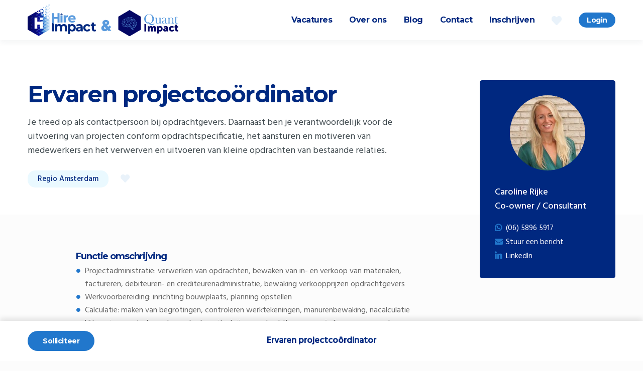

--- FILE ---
content_type: text/html; charset=utf-8
request_url: https://www.hireimpact.nl/vacatures/vacature-ervaren-projectcoordinator-regio-amsterdam-242239-11.html
body_size: 9146
content:
<!DOCTYPE html>
<html lang="NL">
<head>
<title>Vacature Ervaren projectcoördinator - Hire Impact</title>
<meta charset="UTF-8">
<link type="text/css" href="https://www.hireimpact.nl/_css_global/slick.min.css" rel="stylesheet">
<link type="text/css" href="https://www.hireimpact.nl/_css_global/fontawesome/fontawesome5.min.css" rel="stylesheet">
<link type="text/css" href="https://www.hireimpact.nl/_css_global/otysSelectv2/otysSelectv2.css" rel="stylesheet">
<link type="text/css" href="https://www.hireimpact.nl/_css_global/bootstrap.min.css" rel="stylesheet">
<link type="text/css" href="https://www.hireimpact.nl/_css/hireimpact2020.css?v2" rel="stylesheet">
<link rel="shortcut icon" href="https://www.hireimpact.nl/_images/hireim.ico">
<meta content="width=device-width, initial-scale=1.0" name="viewport"/>
<meta content="#FFF" name="theme-color" />
<meta content="#FFF" name="apple-mobile-web-app-status-bar-style">
<!--jsrepository:require(JQueryBase)-->
<!-- ACMSBUSJAB<Vacancy Detail> / <Hire Impact - hireim - Home> / <2> MENUS / <Robin Middelburg> -->
<link rel="canonical" href="https://www.hireimpact.nl/vacatures/vacature-ervaren-projectcoordinator-regio-amsterdam-242239-11.html">
<!-- remark: start JSrepository auto generated -->
<script  src="https://www.hireimpact.nl/_javascript_global/jquery.js"></script>

<!-- end JSrepository auto generated -->

<!-- Generating open graph tags(JobsRemote) START -->
<!-- params: {"kid":"0","vacancy_id":"242239","page":"JobsRemote","command":"detail"} -->
<meta property="og:type" content="website">
<meta property="og:title" content="Vacature Ervaren projectcoördinator - Hire Impact">
<meta property="og:url" content="https://www.hireimpact.nl/vacatures/vacature-ervaren-projectcoordinator-regio-amsterdam-242239-11.html">
<meta property="article:published_time" content="2021-09-16T09:20:50">
<meta property="article:modified_time" content="2025-11-06T10:27:58">
<meta property="og:image" content="https://www.hireimpact.nl/_images_upload/yourit_15905045205ecd2c4857d3d.jpg">
<!-- Generating open graph tags(JobsRemote) END-->
<meta name="description" content="Vacature Ervaren projectcoördinator.  	Projectadministratie: verwerken van opdrachten, bewaken van in- en verkoop van materialen, factureren, debiteuren- en crediteurenadministratie, bewaking verkoopprijzen opdrachtgevers 	Werkvoorbereiding: inrichting bouwplaats, planning opstellen 	Calculatie: maken van begrotingen, controleren werktekeningen">
<meta name="revisit-after" content="1 Days">
<meta name="robots" content="index, follow">
<meta name="abstract" content="Met ons netwerk, inhoudelijke kennis en persoonlijke aanpak bieden wij jou de mooiste kansen in de markt.">
<meta name="replyto" content="info@hireimpact.nl">
<meta name="author" content="Hire Impact">
<meta name="imagetoolbar" content="NO">
<meta name="locale" content="NL">
<meta name="language" content="DUTCH">
<meta name="content-language" content="NL">
<meta name="title" content="Vacature Ervaren projectcoördinator - Hire Impact">
<!-- Global site tag (gtag.js) - Google Analytics -->
<script async src="https://www.googletagmanager.com/gtag/js?id=UA-205871867-1"></script>
<script>
  window.dataLayer = window.dataLayer || [];
  function gtag(){dataLayer.push(arguments);}
  gtag('js', new Date());

  gtag('config', 'UA-205871867-1');
</script><!--FO-server: 249 -N- Nav: 4-->
</head>
<body id="VD">
	<header id="header">
		<div class="sw">
			<div id="logo">
		        <a href="https://www.hireimpact.nl/">
		        	<img src="https://www.hireimpact.nl/_images/logo-2022.svg" alt="logo">
		        </a>
		    </div>
		    <nav id="menu">
		        
		        <ul id="hlb1">
		        <li class="mainLev "><a href="https://www.hireimpact.nl/alle-vacatures" target="_self" title="Vacatures">Vacatures</a>
		        <ul>
		        <li class="subLevel_1"><a target="_self" href="https://www.hireimpact.nl/vacatures-finance-risk">Quant Impact</a>
		        </li>
		        <li class="subLevel_1"><a target="_self" href="https://www.hireimpact.nl/vacatures-bouw">Hire Impact</a>
		        </li>
		        </ul><span class="hlbtoggle"></span>
		        </li>
		        <li class="mainLev "><a href="https://www.hireimpact.nl/index.php/cms_categorie/27317/bb/1/id/27317" target="_self" title="Over ons">Over ons</a>
		        <ul>
		        <li class="subLevel_1"><a target="_self" href="https://www.hireimpact.nl/onze-dienstverlening">Onze dienstverlening</a>
		        </li>
		        <li class="subLevel_1"><a target="_self" href="https://www.hireimpact.nl/compliance">Compliance</a>
		        </li>
		        </ul><span class="hlbtoggle"></span>
		        </li>
		        <li class="mainLev "><a href="https://www.hireimpact.nl/index.php/page/blog/bb/1/command/list/cms_categorie/27318" target="_self" title="Blog">Blog</a>
		        </li>
		        <li class="mainLev "><a href="https://www.hireimpact.nl/contact" target="_self" title="Contact">Contact</a>
		        </li>
		        <li class="mainLev "><a href="https://www.hireimpact.nl/inschrijven" target="_self" title="Inschrijven">Inschrijven</a>
		        </li>
		        </ul>
		        
		        <div id="favoCounter">
					<a href='https://www.hireimpact.nl/index.php/page/favorites/bb/1'>
						<span class="favoritescount"></span>
					</a>
				</div>
		        <div id="login">
	    			    <!-- UTS/ocdapps/loginHook.html CUSTOM-->
	<a href="#" id="loginOpen">Login</a>
<div class="hookOuter webUserHookOuter ocdHookOuter">
	<!-- UTS/ocdapps/loginHook.html CUSTOM-->
	<form name="ocdloginform" method="post" action="https://www.hireimpact.nl/index.php/page/ocdapp/bb/1/" onsubmit="">
		<h3>Login</h3>
					<div class="loginHookField">
				<input type="text" name="ocd_username" placeholder="Gebruikersnaam / e-mail" id="CandidateLoginEmail">
			</div>
			<div class="loginHookField">
				<input placeholder="Wachtwoord" type="password" name="ocd_password" id="PassWord">
			</div>
			<div class="loginHookLinks">
		        <span class="ocdFrgtPswrd">
		            <a href="https://www.hireimpact.nl/index.php/page/applicants/bb/1/command/forgotpwdform">Wachtwoord vergeten?</a>
		        </span>
			</div>
			<div class="buttons">
				<input type="submit" name="bOcdSubmit" value="Inloggen" class="button">
			</div>
		
		<input type="hidden" name="command" value="login">
		<input type="hidden" name="origin" value="ocdhook">
		<input type="hidden" name="lastURI" value="/vacatures/vacature-ervaren-projectcoordinator-regio-amsterdam-242239-11.html">
	</form>
</div>
		    	</div>
		    	<img src="https://www.hireimpact.nl/_images/hlb1/hamburger.svg" width="30" height="17" id="hamburger"><img src="https://www.hireimpact.nl/_images/hlb1/close.svg" width="20" height="20" id="close">
		    </nav>
		</div>
	</header>
	<main id="main">
		

<script type="text/javascript" src="/_javascript_global/applyclickcounter.js"></script>
 	<script type="text/javascript" src="https://www.hireimpact.nl/_javascript_global/favorites_vacancies.js"></script>
<script type="text/javascript">

function printFrame(url)
{
	var iframe = document.getElementById('printframe');
	iframe.src = url;
}
function printNow()
{
	window.frames['printframe'].focus(); // Set focus for IE
	window.frames['printframe'].print(); // Send PRINT command
}

</script>
<div class="outer jbdOuter">
<!-- UTS/jobsremote/jrJobDetail.html Custom 3 -->
	<div class="white-section"></div>
	<div class="sw">
		<div class="row">
			<div class="col-md-8">
				<div class="jbdHeader">
					<div id="jbd-intro">
																									<h1 class="title jbdTitle">Ervaren projectcoördinator</h1>
													<div class="short-description intro">
								Je treed op als contactpersoon bij opdrachtgevers.&nbsp;Daarnaast ben je verantwoordelijk voor de uitvoering van projecten conform opdrachtspecificatie, het aansturen en motiveren van medewerkers en het verwerven en uitvoeren van kleine opdrachten van bestaande relaties.
							</div>
												<div class="itemTags">
															<div class="itemTag location">
									Regio Amsterdam
								</div>
														 <!-- /UTS/advsearch/jobDetailHook.html -->

																													<div class="favorites_cookies">
									<div id="delete-favorite-242239" class='hide-by-default delFav'>
										<input class="delFav" type="button" name="Button4" value="Delete" onClick="removeFavorite(242239);">
									</div>
									<div id="save-favorite-242239" class="addFav">
										<input class="AddFav" type="button" name="Button4" value="Save in favorites" onClick="save(242239);">
									</div>
								</div>
													</div>
					</div>
				</div>

				<div class="jbdContent">
					<div class="jobdetailTexts">
													<div class="text jbdText">
								<h2 class="subHeader jbdSh jbdTextSh">Functie omschrijving</h2>
								<ul>
	<li>Projectadministratie: verwerken van opdrachten, bewaken van in- en verkoop van materialen, factureren, debiteuren- en crediteurenadministratie, bewaking verkoopprijzen opdrachtgevers</li>
	<li>Werkvoorbereiding: inrichting bouwplaats, planning opstellen</li>
	<li>Calculatie: maken van begrotingen, controleren werktekeningen, manurenbewaking, nacalculatie</li>
	<li>Uitvoering: controle werkzaamheden, uitschrijven opdrachtbonnen, co&ouml;rdineren personeel en onderaannemers</li>
	<li>Contacten onderhouden met, informeren en aansturen van bouwpartners, leveranciers, opzichters, architecten en gebruikers/bewoners</li>
	<li>Leiding geven aan kleinere bouwprojecten en onderhouds- en mutatiewerkzaamheden</li>
	<li>Stimuleert bouwplaatspersoneel klantgericht te werken</li>
	<li>Afroepen en controle van materiaal en materieel</li>
	<li>Signaleren, opnemen en bewaken van meer- en minderwerk</li>
	<li>Opleveren van projecten en verzorgen van nazorg in de garantiefase</li>
	<li>Actief meedenken over duurzaamheid in de breedste zin van het woord</li>
</ul>

							</div>
													<div class="text jbdText">
								<h2 class="subHeader jbdSh jbdTextSh">Functie eisen</h2>
								<ul>
	<li>MBO denk- en werkniveau verkregen door opleiding en/of ervaring</li>
	<li>Minimaal drie jaar ervaring met service en onderhoud binnen de bouw</li>
	<li>Resultaatgericht en gefocust op kwaliteit en veiligheid</li>
	<li>Betrouwbaar en accuraat, gevoelig voor prioriteiten</li>
	<li>Geordend en gestructureerd</li>
	<li>Sterke contactuele en communicatieve eigenschappen</li>
	<li>Goede mondelinge en schriftelijke beheersing van de Nederlandse taal</li>
	<li>Uitstekende digitale vaardigheden</li>
	<li>Een initiatiefrijke, proactieve en flexibele houding</li>
	<li>Respect voor andere culturen</li>
	<li>In staat om te communiceren met personen die de Nederlandse taal niet machtig zijn</li>
	<li>In het bezit van een rijbewijs B (rijbewijs BE is een pre)</li>
	<li>Ervaring met BouwVision is een pr&eacute;</li>
</ul>

							</div>
													<div class="text jbdText">
								<h2 class="subHeader jbdSh jbdTextSh">Bedrijfsprofiel</h2>
								<p>Opdrachtgevers kiezen voor ons, omdat ze graag samenwerken met professionele teams die op zoek zijn naar integrale en creatieve oplossingen, snelheid, flexibiliteit en &lsquo;best value&rsquo; waarde proposities. Onze bevlogenheid komt niet alleen tot uiting in de kwaliteit van ons werk, maar ook in hoe we met onze opdrachtgevers en partners samenwerken: enthousiast, betrokken en snel!</p>

							</div>
													<div class="text jbdText">
								<h2 class="subHeader jbdSh jbdTextSh">Arbeidsvoorwaarden</h2>
								<ul>
	<li>Een uitdagende functie voor een vakman of -vrouw met overzicht</li>
	<li>De kans om ervaring op te doen op grote projecten in zeer uiteenlopende branches, zoals de zorg en het onderwijs</li>
	<li>Een marktconform salaris en uitstekende arbeidsvoorwaarden</li>
	<li>Een prettige werksfeer en leuke collega&rsquo;s</li>
</ul>

							</div>
																															<div class="buttonContainer jbdBc">
																											<input class="button jbdButton jbdButApl" type="button" name="Button4" value="Solliciteer" onClick="location='https://www.hireimpact.nl/index.php/page/applicants/command/applyforjob/vid/242239/bb/1';" >
																								</div>
											</div>
				</div>
			</div>
			<div class="col-md-3 col-md-offset-1">
				<div class="side-bar">
					<div class="side-bar-inner">
						


<div class="hookOuter fhlOuter chlOuter">
<!-- /UTS/consultant/viewSingleConsultantHook.html Custom 2 -->

		<div class="hookItemPhoto1 fhlPhoto1 chlPhoto1">
		<img src="https://www.hireimpact.nl/_images_upload/hireim_15929056365ef1cfa4dcfd6.jpg" border="0" alt="Caroline Rijke" width="150" height="150">
	</div>
	
	<div class="hookItemContainer fhlItemContainer chlItemContainer">
			<div class="hookItemTitle fhlItemTitle chlItemTitle">Caroline Rijke</div>
	    
    		<div class="hookItemWord fhlItemWord chlItemWord chlSkype chlFunction">
			Co-owner / Consultant
		</div>
	
		
	
		
		
		
		
		<div class="hookItemWord fhlItemWord chlItemWord chlPhoneCell">
    <a href="tel:0658965917">(06) 5896 5917</a>
	</div>
		
	
		
    	<div class="hookItemWord fhlItemWord chlItemWord chlEmail">
		<a href="mailto:c.rijke@hireimpact.nl" title="c.rijke@hireimpact.nl">Stuur een bericht</a>
	</div>
	    
    	<div class="hookItemWord fhlItemWord chlItemWord chlLinkedin">
		<a href="https://www.linkedin.com/in/caroline-rijke-68495552/" title="https://www.linkedin.com/in/caroline-rijke-68495552/">LinkedIn</a>
	</div>
		
		
		
		
		
	</div>

<div class="cleaner fhlCleaner chlCleaner"></div>
</div>

						<div class="call-me-back">
							<!--asFreeIntractionHook_983: error: unknown interaction ID: 983 -->
						</div>
					</div>
				</div>
			</div>
		</div>
	</div>
</div>
<div class="stick-apply">
	<div class="sw">
		<div class="row">
			<div class="col-md-3 col-sm-4">
				<div class="stick-apply-inner-apply">
																										<input class="button jbdButton jbdButApl" type="button" name="Button4" value="Solliciteer" onClick="location='https://www.hireimpact.nl/index.php/page/applicants/command/applyforjob/vid/242239/bb/1';" >
																		
				</div>
			</div>
			<div class="col-md-6 col-sm-4">
				<div class="stick-apply-inner-title">
					Ervaren projectcoördinator
				</div>
			</div>
			<div class="col-md-3 col-sm-4">
				<div class="stick-apply-inner-social">
					<div class="addthis_inline_share_toolbox"></div>
					<script type="text/javascript" src="//s7.addthis.com/js/300/addthis_widget.js#pubid=ra-5da9861c0ee85d0a"></script>
				</div>
			</div>
		</div>
	</div>
</div>

		
<div class="teaser" id="t4">
	<div class="sw">
		<div class="row">
			<div class="col-md-5 col-sm-6">
				<div class="content-section">
					<div class="phone-icon">
					</div>
					<div class="introductional-text">
						
							<div class="sub-title">
								Meer informatie?<!--INTROLINKS-->
							</div>
						
						<h2>Let's get in touch</h2>
					</div>
				</div>
			</div>
			<div class="col-md-5 col-md-offset-1 col-sm-6">
				<div class="interaction-holder">
					
				        
<div class="outer qsPIOuter interaction-hook">


<!-- UTS/questionsets/qsPageInteractions.html Custom -->
<!-- HOOK MODE -->
<script src='https://www.google.com/recaptcha/api.js'></script>
<script src="/_javascript_global/json2.js" type="text/javascript"></script>

    
<script type="text/javascript">
// javascript support functions for questionsets here
var vQsHandler='https://www.hireimpact.nl/index.php/page/interactions/bb/1';
var vMicroCommand='qsmicrocall'; // the qs micro controller command, default is qsmicrocall

var qsessionuid='c3a29447b3a91462e2b7661e23f11a80';
var qsid='1352';
var qspage='1';

var multiSelectStorage = new Array();

//
// functions here
function qsDeleteFile(qid, subkey) {
    if (!confirm('Weet u zeker dat u dit bestand wilt verwijderen?')) return;
    //alert('delete file '+qid);
    var f=document.forms['qsForm'];
    f.command.value=vMicroCommand;
    f.qsmicrocommand.value='deletefile';
    f.param1.value=qid;
    f.param2.value=subkey;
    f.submit();
}

function qsUploadFile(qid) {
    var f=document.forms['qsForm'];
    f.command.value=vMicroCommand;
    f.qsmicrocommand.value='uploadfile';
    f.param1.value=qid;
    f.submit();
}

function qsAddCVItem(qid, itemType) {
    var f=document.forms['qsForm'];
    f.command.value=vMicroCommand;
    f.qsmicrocommand.value='addcvitem';
    f.param1.value=qid;
    f.param2.value=itemType;
    f.submit();
}
function qsDeleteCVItem(qid, itemType, key) {
    if (!confirm('Weet u zeker dat u dit item wilt verwijderen?')) return;
    
    var f=document.forms['qsForm'];
    f.command.value=vMicroCommand;
    f.qsmicrocommand.value='deletecvitem';
    f.param1.value=qid;
    f.param2.value=itemType;
    f.param3.value=key;
    f.submit();
}

function qsDeleteWiqet(qid, key) {
    if (!confirm('Weet u zeker dat u deze Wiqet wilt verwijderen?')) return;
    
    var f=document.forms['qsForm'];
    f.command.value=vMicroCommand;
    f.qsmicrocommand.value='deletewiqet';
    f.param1.value=qid;    
    f.param2.value=key;
    f.submit();
}

function qsChangeFilterSelect(masterSelect, slaveSelectId, data, currentVal) {
    var slaveSelect=document.getElementById(slaveSelectId);
    // kill all options inside
    slaveSelect.options.length=0;
    slaveSelect.options.add(new Option('---', 'NULL', false, false));
    var len, i, optcnt, j;
    // now, we need to search the category
    var catid=masterSelect.value;
    len=data.length; // number of categories
    for(i=0;i<len;i++) {
        if (data[i][0]==catid) {
            optcnt=data[i][2].length;
            for(j=0;j<optcnt;j++) {
                slaveSelect.options.add(new Option(data[i][2][j][1], data[i][2][j][0], false, (data[i][2][j][0]==currentVal)));
            }
            break;
        }
    }
}

function qsLimitMultiSelect(selectId, maxValues) {
	if (maxValues == '') maxValues = 0;
	else maxValues = Number(maxValues);
	
	if (maxValues != 0) {
		select = document.getElementById(selectId);
		numValues = 0;
		
		values = '';
		for (x = 0; x < select.length; x++) {
			if (select[x].selected) {
				numValues++;
				if (values != '') values = values + ',';
				values = values + select[x].value;
			}
		}
		
		if (numValues > maxValues) {
			alert('Maximum aantal items dat u kunt selecteren is' + maxValues);
			loadMultiSelect(selectId);
		}
		else {
			saveMultiSelect(selectId, values);
		}
	}
}

function saveMultiSelect(selectId, values) {
	multiSelectStorage[selectId] = values;
}

function loadMultiSelect(selectId) {
	select = document.getElementById(selectId);
	saved = multiSelectStorage[selectId].split(',');
	
	for (x = 0; x < select.length; x++) {
		if (in_array(select[x].value, saved)) select[x].selected = 1;
		else select[x].selected = 0;
	}
}

function processFieldValueChange(selectId){ }

function in_array(what, where){
	var a=false;
	for(var i=0;i<where.length;i++){
		if(what == where[i]){
			a=true;
			break;
		}
	}
	return a;
}

////////////////////////////////////////////////////////////////////////////////

var xmlHttp = null;

function GetXmlHttpObject() {
    var xmlHttp = null;

    try {
        xmlHttp = new XMLHttpRequest();
    }
    catch (e) {
        // IE
        try {
            xmlHttp = new ActiveXObject("Msxml2.XMLHTTP");
        }
        catch (e) {
            xmlHttp = new ActiveXObject("Microsoft.XMLHTTP");
        }
    }
    return xmlHttp;
}

function clearCmpOptions(intLevel, intMaxLevel, intKey, prefix) {
    var slaveSelect = null;
    var cmpSelect = null;

    // remove options from all slave subcategory selects
    for (lv = intLevel + 1; lv <= intMaxLevel; lv++) {
        slaveSelect = null;
        try {
            slaveSelect = document.getElementById(prefix + '_' + intKey + '_L' + lv + '_category_id')
        }
        catch (e) {
        }

        if (slaveSelect) {
            slaveSelect.options.length = 0;
            slaveSelect.options.add(new Option('---', '0', false, false));
        }
    }

    // remove options from competence select
    try {
        cmpSelect = document.getElementById(prefix + '_' + intKey + '_competence_id');
    }
    catch (e) {
    }

    if (cmpSelect) {
        cmpSelect.options.length = 0;
        cmpSelect.options.add(new Option('---', '0', false, false));
    }
}

function qsSetCmpSelect(level, maxLevel, prefix, key, value) {

    var intLevel = parseInt(level, 10);
    var intMaxLevel = parseInt(maxLevel, 10);
    var intKey = parseInt(key, 10);
    var intValue = parseInt(value, 10);

    var searchType = 'tree';
    var ajaxUrl = '';
    var parsed = null;
    var currentSelect = null;

    // test
//  	var id = prefix+'_'+intKey+'_L'+intLevel+'_category_id';	
//  	alert("level: "+intLevel+"\nmaxLevel: "+intMaxLevel+"\nkey: "+intKey+"\nvalue: "+intValue+"\nprefix: "+prefix+"\nid: "+id+"\nqsessionuid: "+qsessionuid);	

    if (intLevel == NaN || intMaxLevel == NaN || intKey == NaN || intValue == NaN || prefix == '') {
        // throw exception or some kind of error here
        return false;
    }

    if (intValue == 0) {
        clearCmpOptions(intLevel, intMaxLevel, intKey, prefix);
        return false;
    }

    // search for tree or competence
    if (intLevel == intMaxLevel) {
        searchType = 'cmp';
    }

    try {
        xmlHttp = GetXmlHttpObject();
    }
    catch (e) {
    }

    if (xmlHttp != null) {
        if (qsessionuid == '') {
            // myProfile
            ajaxUrl = 'https://www.hireimpact.nl/index.php/page/applicants/bb/1/command/qsmicrocallmp/qsmicrocommand/ajaxmichal/';
            ajaxUrl = ajaxUrl + 'qsid/' + qsid + '/';
            ajaxUrl = ajaxUrl + 'qspage/' + qspage + '/';
        }
        else {
            // questioset
            ajaxUrl = 'https://www.hireimpact.nl/index.php/page/applicants/bb/1/command/qsmicrocall/qsmicrocommand/ajaxmichal/';
            ajaxUrl = ajaxUrl + 'qsessionuid/' + qsessionuid + '/';
        }

        ajaxUrl = ajaxUrl + 'type/' + searchType + '/';
        ajaxUrl = ajaxUrl + 'id/' + intValue + '/';
        ajaxUrl = ajaxUrl + 'rnd/' + Math.random() + '/'; // prevent caching

        //alert(ajaxUrl);

        xmlHttp.onreadystatechange = function () {

            if (xmlHttp.readyState == 1) {
                clearCmpOptions(intLevel, intMaxLevel, intKey, prefix);
            }

            if (xmlHttp.readyState == 4) {
                //alert(xmlHttp.responseText);
                try {
                    parsed = JSON.parse(xmlHttp.responseText);
                    //alert(parsed.status);

                    currentSelect = null;
                    if (searchType == 'tree') {
                        var lv = intLevel + 1;
                        currentSelect = document.getElementById(prefix + '_' + intKey + '_L' + lv + '_category_id')
                    }

                    if (searchType == 'cmp') {
                        currentSelect = document.getElementById(prefix + '_' + intKey + '_competence_id');
                    }

                    if (currentSelect) {
                        for (i in parsed.data) {
                            currentSelect.options.add(new Option(parsed.data[i], i, false, false));
                            //alert(i+', '+parsed.data[i]);
                        }
                    }

                }
                catch (e) {
                    alert('Incorrect server antwoord\n' + xmlHttp.responseText);
                    return false;
                }
            }
        }

        xmlHttp.open('GET', ajaxUrl, true);
        xmlHttp.send(null);
    }
    else {
        alert('Ajax foutmelding');
    }

}

function qsMultiSelectListValidateItem(questionId, maxValues, selectedValue) {

	var validated = true;

	if (selectedValue != '0' && maxValues != '') {
		maxValues = Number(maxValues);		
		if (maxValues != 0) {			
			var numValues = $('#' + questionId + '_selectedContainer li').length;			
			if (numValues > maxValues) {
				alert('Maximum aantal items dat u kunt selecteren is' + maxValues);
				validated = false;
			}			
		}
	}

	if (selectedValue == '0' || validated == false) {
		// remove last insterted element
		$('#' + questionId + '_selectedContainer li').last().click();
	}
}

function qsMultiSelectListCategoryShow(questionId, categoryId) {
	$('.' + questionId + '_select').css('display', 'none');
	$('.' + questionId + '_' + categoryId + '_select').last().css('display', 'inline');
}

function setPaymentAndSubmit(ptype){
    $('#payment_type').val(ptype);
    $("form[name='qsForm']").submit();
}

//
</script>

<form name="qsForm" enctype="multipart/form-data" action="https://www.hireimpact.nl/index.php/page/interactions/bb/1" method="post">
    <h2 class="title">Bel me terug</h2>

<div class="form">

        
                    <input type="hidden" name="qPresent9441" value="1">
            <!--text view H -->


<div class="formInput aplTextInput KQDIV_9441" id="KQDIV_9441">
	<input type="text" value="" placeholder="Naam*" name="Q_9441" id="QEID_9441" data="Q_9441">
</div>



                    <input type="hidden" name="qPresent9442" value="1">
            <!--text view H -->


<div class="formInput aplTextInput KQDIV_9442" id="KQDIV_9442">
	<input type="text" value="" placeholder="Telefoonnummer*" name="Q_9442" id="QEID_9442" data="Q_9442">
</div>



            
    
	
</div>
<div class="buttonContainer">
                        <button id="1352" class="g-recaptcha-inlineef8ec8542d8415319b7763e61dfdb72a">Versturen</button>
                
            
</div>

<input type="hidden" name="MAX_FILE_SIZE" value="5000000" >
<input type="hidden" name="qsform" value="1">
<input type="hidden" name="qspage" value="1">
<input type="hidden" name="qsessionuid" value="c3a29447b3a91462e2b7661e23f11a80">
<input type="hidden" name="qsmicrocommand" value="save">
<input type="hidden" name="qsid" value="1352">
<input type="hidden" name="command" value="qsmicrocall">
<input type="hidden" name="param1" value="">
<input type="hidden" name="param2" value="">
<input type="hidden" name="param3" value="">
<input type="hidden" name="hide_links" value="">
<input type="hidden" name="evid" value="">
    <input type="hidden" name="qserrorschecked" value="0">


</form>

    <!-- INVISIBLE RECAPTCHA v2 -->
    <script>
        var test = '';

        
            var onloadCallbackef8ec8542d8415319b7763e61dfdb72a = function(){
            $(".g-recaptcha-inlineef8ec8542d8415319b7763e61dfdb72a").each(function() {
                var object = $(this);

                grecaptcha.render(object.attr("id"), {
                    "sitekey" : "6LcR9_oUAAAAAJTJOG9m8J-HiY2xiCMWDyCF16LL",
                    "callback" : function(token) {
                        object.parents('form').find(".g-recaptcha-response").val(token);
                        object.parents('form').submit();
                    }
                });
            });
        };
    
    </script>
            
    <script src='https://www.google.com/recaptcha/api.js?onload=onloadCallbackef8ec8542d8415319b7763e61dfdb72a&render=explicit' async defer></script>

</div>
<!--LINKS-->
				    
				</div>
			</div>
		</div>
	</div>
</div>

	</main>
	<footer id="footer">
		<div class="sw">
			<div class="row">
				<div class="col-md-5 col-sm-4">
					
<div class="teaser" id="t5">
    <h5>Wij zijn Hire Impact & Quant Impact</h5>
    
    <div class="text"><P>Waar door aandacht bedrijven en carrières groeien. Benieuwd hoe?</P>
<P><A href="https://www.hireimpact.nl/onze-dienstverlening" target="_self"><STRIKE>Lees meer</STRIKE></A></P></div><!--INTROLINKS-->
        
</div>

				</div>
				
				<div class="col-md-3 col-sm-3 col-sm-offset-1 col-md-offset-1 hlb2">
					<ul>
					<li class=""><h5>Legal</h5>
			        <ul>
			        <li class="subLevel_1"><a target="_self" href="https://www.hireimpact.nl/privacyverklaring">Privacyverklaring</a>
			        </li>
			        <li class="subLevel_1"><a target="_self" href="https://www.hireimpact.nl/algemene-voorwaarden">Algemene voorwaarden</a>
			        </li>
			        <li class="subLevel_1"><a target="_self" href="https://www.hireimpact.nl/compliance">Compliance</a>
			        </li>
			        </ul>
			        </li>
				    </ul>
				</div>
				
				
				<div class="col-md-3 col-sm-4 hlb3">
					<ul>
					<li class=""><h5>Alles op een rijtje</h5>
			        <ul>
			        <li class="subLevel_1"><a target="_self" href="https://www.hireimpact.nl/alle-vacatures">Vacatures</a>
			        </li>
			        <li class="subLevel_1"><a target="_self" href="https://www.hireimpact.nl/blogs/1/ufvofq-sollicitatietips">Sollicitatietips</a>
			        </li>
			        <li class="subLevel_1"><a target="_self" href="https://www.hireimpact.nl/onze-dienstverlening">Onze dienstverlening</a>
			        </li>
			        <li class="subLevel_1"><a target="_self" href="https://www.hireimpact.nl/contact">Contact</a>
			        </li>
			        <li class="subLevel_1"><a target="_self" href="https://www.hireimpact.nl/inschrijven">Inschrijven</a>
			        </li>
			        </ul>
			        </li>
				    </ul>
				</div>
				
			</div>
		</div>
	</footer>
    <div class="bottom-footer-container">
		<div class="sw xs bottom-footer">
			<div id="footer-logo">
				<a href="https://www.hireimpact.nl/">
		        	<img src="https://www.hireimpact.nl/_images/logo-2022.svg" alt="logo-footer">
		        </a>
			</div>
			
<div class="teaser" id="t6">
    <div class="adres-contact">
	   
	   <div class="a-c-item">
	        Westerwerf 3k  |  1911JA  |  Uitgeest&nbsp;<!--LINKS-->
	    </div>
	    
	   <div class="a-c-item">
	        &nbsp;<a href="tel:+31658965917" target="_self">+31 20 244 39 75</a><!--LINKS-->
	    </div>
	    
	   <div class="a-c-item">
	        &nbsp;<p><a href="mailto:info@hireimpact.nl">info@hireimpact.nl</a>&nbsp;/ <a href="mailto:info@quantimpact.nl">info@quantimpact.nl</a></p>
<!--LINKS-->
	    </div>
	    
	</div>
	    
</div>

			<span id="poweredby">Powered by OTYS Recruiting Technology</span>
		</div>
    </div>
	<div style="display:none;">
		
<div class="teaser" id="t7">
	<div class="outr">
		<div class="inr">
    		<h3>Hi there!</h3>
			<P>Heb je nog geen account?<BR>Maak er dan direct één aan!</P>
<P><A href="https://www.hireimpact.nl/inschrijven" target="_self"><STRIKE>Inschrijven</STRIKE></A></P><!--INTROLINKS-->    
		</div>
	</div>
</div>

	</div>
	<script src="https://www.hireimpact.nl/_javascript_global/slick.min.js"></script>
	<script src="https://www.hireimpact.nl/_javascript_global/equalHeightRowPlugin.min.js"></script>
	<script src="https://www.hireimpact.nl/_javascript_global/otysSelectv2/otysSelectv2.js"></script>
	<script src="https://www.hireimpact.nl/_javascript/hireimpact2020.js?v2"></script>
	
	
	
	
	
	
	
	
<!--uts:begin inner-->

<div class="ckOuter accepted">


	<!-- /UTS/webusers/ask_cookie_permission.html STANDAARD  -->
	<div class="sw">
		Hire Impact gebruikt cookies om bepaalde voorkeuren te onthouden en vacatures af te stemmen op je interesses.
		    	<div class="cookieBtns">
	    		    		<div class="cookieClose">Close</div>
	    	    	</div>
    	
	</div>
</div>


	<script src="/_javascript_global/jquery.cookie.js"></script>
	<script>
		window.jQuery || document.write('<script src="_javascript_global/jquery.js"><\/script>');

		jQuery(document).ready(function() {

			// COOKIE MESSAGE
			if($.cookie('cookies_accepted') == undefined) {
				jQuery('.cookieClose').click(function() {
					console.log('çlick');
					$.cookie('cookies_accepted',"1",{expires: 365,path: '/'});
					jQuery('.ckOuter').addClass('close');
				});
			}
			if ($.cookie("cookies_accepted") == "1") {    
				jQuery(".ckOuter").hide();
			}

		});
	</script>


<!--[if IE]>

<script type="text/javascript">
if(document.compatMode != 'CSS1Compat'){
	/* Detect Quirks Mode */	
	jQuery("head").append("<link rel='stylesheet' href='_css_global/globalQuirksStyling.css' type='text/css'>");
}
</script>

<![endif]-->

<!--uts:end inner-->
</body>
</html>


--- FILE ---
content_type: text/html; charset=utf-8
request_url: https://www.hireimpact.nl/index.php/page/favorites/command/getCookieDaysJSON
body_size: -104
content:
30


--- FILE ---
content_type: text/html; charset=utf-8
request_url: https://www.google.com/recaptcha/api2/anchor?ar=1&k=6LcR9_oUAAAAAJTJOG9m8J-HiY2xiCMWDyCF16LL&co=aHR0cHM6Ly93d3cuaGlyZWltcGFjdC5ubDo0NDM.&hl=en&v=7gg7H51Q-naNfhmCP3_R47ho&size=invisible&anchor-ms=20000&execute-ms=30000&cb=52qubbldi6kp
body_size: 48822
content:
<!DOCTYPE HTML><html dir="ltr" lang="en"><head><meta http-equiv="Content-Type" content="text/html; charset=UTF-8">
<meta http-equiv="X-UA-Compatible" content="IE=edge">
<title>reCAPTCHA</title>
<style type="text/css">
/* cyrillic-ext */
@font-face {
  font-family: 'Roboto';
  font-style: normal;
  font-weight: 400;
  font-stretch: 100%;
  src: url(//fonts.gstatic.com/s/roboto/v48/KFO7CnqEu92Fr1ME7kSn66aGLdTylUAMa3GUBHMdazTgWw.woff2) format('woff2');
  unicode-range: U+0460-052F, U+1C80-1C8A, U+20B4, U+2DE0-2DFF, U+A640-A69F, U+FE2E-FE2F;
}
/* cyrillic */
@font-face {
  font-family: 'Roboto';
  font-style: normal;
  font-weight: 400;
  font-stretch: 100%;
  src: url(//fonts.gstatic.com/s/roboto/v48/KFO7CnqEu92Fr1ME7kSn66aGLdTylUAMa3iUBHMdazTgWw.woff2) format('woff2');
  unicode-range: U+0301, U+0400-045F, U+0490-0491, U+04B0-04B1, U+2116;
}
/* greek-ext */
@font-face {
  font-family: 'Roboto';
  font-style: normal;
  font-weight: 400;
  font-stretch: 100%;
  src: url(//fonts.gstatic.com/s/roboto/v48/KFO7CnqEu92Fr1ME7kSn66aGLdTylUAMa3CUBHMdazTgWw.woff2) format('woff2');
  unicode-range: U+1F00-1FFF;
}
/* greek */
@font-face {
  font-family: 'Roboto';
  font-style: normal;
  font-weight: 400;
  font-stretch: 100%;
  src: url(//fonts.gstatic.com/s/roboto/v48/KFO7CnqEu92Fr1ME7kSn66aGLdTylUAMa3-UBHMdazTgWw.woff2) format('woff2');
  unicode-range: U+0370-0377, U+037A-037F, U+0384-038A, U+038C, U+038E-03A1, U+03A3-03FF;
}
/* math */
@font-face {
  font-family: 'Roboto';
  font-style: normal;
  font-weight: 400;
  font-stretch: 100%;
  src: url(//fonts.gstatic.com/s/roboto/v48/KFO7CnqEu92Fr1ME7kSn66aGLdTylUAMawCUBHMdazTgWw.woff2) format('woff2');
  unicode-range: U+0302-0303, U+0305, U+0307-0308, U+0310, U+0312, U+0315, U+031A, U+0326-0327, U+032C, U+032F-0330, U+0332-0333, U+0338, U+033A, U+0346, U+034D, U+0391-03A1, U+03A3-03A9, U+03B1-03C9, U+03D1, U+03D5-03D6, U+03F0-03F1, U+03F4-03F5, U+2016-2017, U+2034-2038, U+203C, U+2040, U+2043, U+2047, U+2050, U+2057, U+205F, U+2070-2071, U+2074-208E, U+2090-209C, U+20D0-20DC, U+20E1, U+20E5-20EF, U+2100-2112, U+2114-2115, U+2117-2121, U+2123-214F, U+2190, U+2192, U+2194-21AE, U+21B0-21E5, U+21F1-21F2, U+21F4-2211, U+2213-2214, U+2216-22FF, U+2308-230B, U+2310, U+2319, U+231C-2321, U+2336-237A, U+237C, U+2395, U+239B-23B7, U+23D0, U+23DC-23E1, U+2474-2475, U+25AF, U+25B3, U+25B7, U+25BD, U+25C1, U+25CA, U+25CC, U+25FB, U+266D-266F, U+27C0-27FF, U+2900-2AFF, U+2B0E-2B11, U+2B30-2B4C, U+2BFE, U+3030, U+FF5B, U+FF5D, U+1D400-1D7FF, U+1EE00-1EEFF;
}
/* symbols */
@font-face {
  font-family: 'Roboto';
  font-style: normal;
  font-weight: 400;
  font-stretch: 100%;
  src: url(//fonts.gstatic.com/s/roboto/v48/KFO7CnqEu92Fr1ME7kSn66aGLdTylUAMaxKUBHMdazTgWw.woff2) format('woff2');
  unicode-range: U+0001-000C, U+000E-001F, U+007F-009F, U+20DD-20E0, U+20E2-20E4, U+2150-218F, U+2190, U+2192, U+2194-2199, U+21AF, U+21E6-21F0, U+21F3, U+2218-2219, U+2299, U+22C4-22C6, U+2300-243F, U+2440-244A, U+2460-24FF, U+25A0-27BF, U+2800-28FF, U+2921-2922, U+2981, U+29BF, U+29EB, U+2B00-2BFF, U+4DC0-4DFF, U+FFF9-FFFB, U+10140-1018E, U+10190-1019C, U+101A0, U+101D0-101FD, U+102E0-102FB, U+10E60-10E7E, U+1D2C0-1D2D3, U+1D2E0-1D37F, U+1F000-1F0FF, U+1F100-1F1AD, U+1F1E6-1F1FF, U+1F30D-1F30F, U+1F315, U+1F31C, U+1F31E, U+1F320-1F32C, U+1F336, U+1F378, U+1F37D, U+1F382, U+1F393-1F39F, U+1F3A7-1F3A8, U+1F3AC-1F3AF, U+1F3C2, U+1F3C4-1F3C6, U+1F3CA-1F3CE, U+1F3D4-1F3E0, U+1F3ED, U+1F3F1-1F3F3, U+1F3F5-1F3F7, U+1F408, U+1F415, U+1F41F, U+1F426, U+1F43F, U+1F441-1F442, U+1F444, U+1F446-1F449, U+1F44C-1F44E, U+1F453, U+1F46A, U+1F47D, U+1F4A3, U+1F4B0, U+1F4B3, U+1F4B9, U+1F4BB, U+1F4BF, U+1F4C8-1F4CB, U+1F4D6, U+1F4DA, U+1F4DF, U+1F4E3-1F4E6, U+1F4EA-1F4ED, U+1F4F7, U+1F4F9-1F4FB, U+1F4FD-1F4FE, U+1F503, U+1F507-1F50B, U+1F50D, U+1F512-1F513, U+1F53E-1F54A, U+1F54F-1F5FA, U+1F610, U+1F650-1F67F, U+1F687, U+1F68D, U+1F691, U+1F694, U+1F698, U+1F6AD, U+1F6B2, U+1F6B9-1F6BA, U+1F6BC, U+1F6C6-1F6CF, U+1F6D3-1F6D7, U+1F6E0-1F6EA, U+1F6F0-1F6F3, U+1F6F7-1F6FC, U+1F700-1F7FF, U+1F800-1F80B, U+1F810-1F847, U+1F850-1F859, U+1F860-1F887, U+1F890-1F8AD, U+1F8B0-1F8BB, U+1F8C0-1F8C1, U+1F900-1F90B, U+1F93B, U+1F946, U+1F984, U+1F996, U+1F9E9, U+1FA00-1FA6F, U+1FA70-1FA7C, U+1FA80-1FA89, U+1FA8F-1FAC6, U+1FACE-1FADC, U+1FADF-1FAE9, U+1FAF0-1FAF8, U+1FB00-1FBFF;
}
/* vietnamese */
@font-face {
  font-family: 'Roboto';
  font-style: normal;
  font-weight: 400;
  font-stretch: 100%;
  src: url(//fonts.gstatic.com/s/roboto/v48/KFO7CnqEu92Fr1ME7kSn66aGLdTylUAMa3OUBHMdazTgWw.woff2) format('woff2');
  unicode-range: U+0102-0103, U+0110-0111, U+0128-0129, U+0168-0169, U+01A0-01A1, U+01AF-01B0, U+0300-0301, U+0303-0304, U+0308-0309, U+0323, U+0329, U+1EA0-1EF9, U+20AB;
}
/* latin-ext */
@font-face {
  font-family: 'Roboto';
  font-style: normal;
  font-weight: 400;
  font-stretch: 100%;
  src: url(//fonts.gstatic.com/s/roboto/v48/KFO7CnqEu92Fr1ME7kSn66aGLdTylUAMa3KUBHMdazTgWw.woff2) format('woff2');
  unicode-range: U+0100-02BA, U+02BD-02C5, U+02C7-02CC, U+02CE-02D7, U+02DD-02FF, U+0304, U+0308, U+0329, U+1D00-1DBF, U+1E00-1E9F, U+1EF2-1EFF, U+2020, U+20A0-20AB, U+20AD-20C0, U+2113, U+2C60-2C7F, U+A720-A7FF;
}
/* latin */
@font-face {
  font-family: 'Roboto';
  font-style: normal;
  font-weight: 400;
  font-stretch: 100%;
  src: url(//fonts.gstatic.com/s/roboto/v48/KFO7CnqEu92Fr1ME7kSn66aGLdTylUAMa3yUBHMdazQ.woff2) format('woff2');
  unicode-range: U+0000-00FF, U+0131, U+0152-0153, U+02BB-02BC, U+02C6, U+02DA, U+02DC, U+0304, U+0308, U+0329, U+2000-206F, U+20AC, U+2122, U+2191, U+2193, U+2212, U+2215, U+FEFF, U+FFFD;
}
/* cyrillic-ext */
@font-face {
  font-family: 'Roboto';
  font-style: normal;
  font-weight: 500;
  font-stretch: 100%;
  src: url(//fonts.gstatic.com/s/roboto/v48/KFO7CnqEu92Fr1ME7kSn66aGLdTylUAMa3GUBHMdazTgWw.woff2) format('woff2');
  unicode-range: U+0460-052F, U+1C80-1C8A, U+20B4, U+2DE0-2DFF, U+A640-A69F, U+FE2E-FE2F;
}
/* cyrillic */
@font-face {
  font-family: 'Roboto';
  font-style: normal;
  font-weight: 500;
  font-stretch: 100%;
  src: url(//fonts.gstatic.com/s/roboto/v48/KFO7CnqEu92Fr1ME7kSn66aGLdTylUAMa3iUBHMdazTgWw.woff2) format('woff2');
  unicode-range: U+0301, U+0400-045F, U+0490-0491, U+04B0-04B1, U+2116;
}
/* greek-ext */
@font-face {
  font-family: 'Roboto';
  font-style: normal;
  font-weight: 500;
  font-stretch: 100%;
  src: url(//fonts.gstatic.com/s/roboto/v48/KFO7CnqEu92Fr1ME7kSn66aGLdTylUAMa3CUBHMdazTgWw.woff2) format('woff2');
  unicode-range: U+1F00-1FFF;
}
/* greek */
@font-face {
  font-family: 'Roboto';
  font-style: normal;
  font-weight: 500;
  font-stretch: 100%;
  src: url(//fonts.gstatic.com/s/roboto/v48/KFO7CnqEu92Fr1ME7kSn66aGLdTylUAMa3-UBHMdazTgWw.woff2) format('woff2');
  unicode-range: U+0370-0377, U+037A-037F, U+0384-038A, U+038C, U+038E-03A1, U+03A3-03FF;
}
/* math */
@font-face {
  font-family: 'Roboto';
  font-style: normal;
  font-weight: 500;
  font-stretch: 100%;
  src: url(//fonts.gstatic.com/s/roboto/v48/KFO7CnqEu92Fr1ME7kSn66aGLdTylUAMawCUBHMdazTgWw.woff2) format('woff2');
  unicode-range: U+0302-0303, U+0305, U+0307-0308, U+0310, U+0312, U+0315, U+031A, U+0326-0327, U+032C, U+032F-0330, U+0332-0333, U+0338, U+033A, U+0346, U+034D, U+0391-03A1, U+03A3-03A9, U+03B1-03C9, U+03D1, U+03D5-03D6, U+03F0-03F1, U+03F4-03F5, U+2016-2017, U+2034-2038, U+203C, U+2040, U+2043, U+2047, U+2050, U+2057, U+205F, U+2070-2071, U+2074-208E, U+2090-209C, U+20D0-20DC, U+20E1, U+20E5-20EF, U+2100-2112, U+2114-2115, U+2117-2121, U+2123-214F, U+2190, U+2192, U+2194-21AE, U+21B0-21E5, U+21F1-21F2, U+21F4-2211, U+2213-2214, U+2216-22FF, U+2308-230B, U+2310, U+2319, U+231C-2321, U+2336-237A, U+237C, U+2395, U+239B-23B7, U+23D0, U+23DC-23E1, U+2474-2475, U+25AF, U+25B3, U+25B7, U+25BD, U+25C1, U+25CA, U+25CC, U+25FB, U+266D-266F, U+27C0-27FF, U+2900-2AFF, U+2B0E-2B11, U+2B30-2B4C, U+2BFE, U+3030, U+FF5B, U+FF5D, U+1D400-1D7FF, U+1EE00-1EEFF;
}
/* symbols */
@font-face {
  font-family: 'Roboto';
  font-style: normal;
  font-weight: 500;
  font-stretch: 100%;
  src: url(//fonts.gstatic.com/s/roboto/v48/KFO7CnqEu92Fr1ME7kSn66aGLdTylUAMaxKUBHMdazTgWw.woff2) format('woff2');
  unicode-range: U+0001-000C, U+000E-001F, U+007F-009F, U+20DD-20E0, U+20E2-20E4, U+2150-218F, U+2190, U+2192, U+2194-2199, U+21AF, U+21E6-21F0, U+21F3, U+2218-2219, U+2299, U+22C4-22C6, U+2300-243F, U+2440-244A, U+2460-24FF, U+25A0-27BF, U+2800-28FF, U+2921-2922, U+2981, U+29BF, U+29EB, U+2B00-2BFF, U+4DC0-4DFF, U+FFF9-FFFB, U+10140-1018E, U+10190-1019C, U+101A0, U+101D0-101FD, U+102E0-102FB, U+10E60-10E7E, U+1D2C0-1D2D3, U+1D2E0-1D37F, U+1F000-1F0FF, U+1F100-1F1AD, U+1F1E6-1F1FF, U+1F30D-1F30F, U+1F315, U+1F31C, U+1F31E, U+1F320-1F32C, U+1F336, U+1F378, U+1F37D, U+1F382, U+1F393-1F39F, U+1F3A7-1F3A8, U+1F3AC-1F3AF, U+1F3C2, U+1F3C4-1F3C6, U+1F3CA-1F3CE, U+1F3D4-1F3E0, U+1F3ED, U+1F3F1-1F3F3, U+1F3F5-1F3F7, U+1F408, U+1F415, U+1F41F, U+1F426, U+1F43F, U+1F441-1F442, U+1F444, U+1F446-1F449, U+1F44C-1F44E, U+1F453, U+1F46A, U+1F47D, U+1F4A3, U+1F4B0, U+1F4B3, U+1F4B9, U+1F4BB, U+1F4BF, U+1F4C8-1F4CB, U+1F4D6, U+1F4DA, U+1F4DF, U+1F4E3-1F4E6, U+1F4EA-1F4ED, U+1F4F7, U+1F4F9-1F4FB, U+1F4FD-1F4FE, U+1F503, U+1F507-1F50B, U+1F50D, U+1F512-1F513, U+1F53E-1F54A, U+1F54F-1F5FA, U+1F610, U+1F650-1F67F, U+1F687, U+1F68D, U+1F691, U+1F694, U+1F698, U+1F6AD, U+1F6B2, U+1F6B9-1F6BA, U+1F6BC, U+1F6C6-1F6CF, U+1F6D3-1F6D7, U+1F6E0-1F6EA, U+1F6F0-1F6F3, U+1F6F7-1F6FC, U+1F700-1F7FF, U+1F800-1F80B, U+1F810-1F847, U+1F850-1F859, U+1F860-1F887, U+1F890-1F8AD, U+1F8B0-1F8BB, U+1F8C0-1F8C1, U+1F900-1F90B, U+1F93B, U+1F946, U+1F984, U+1F996, U+1F9E9, U+1FA00-1FA6F, U+1FA70-1FA7C, U+1FA80-1FA89, U+1FA8F-1FAC6, U+1FACE-1FADC, U+1FADF-1FAE9, U+1FAF0-1FAF8, U+1FB00-1FBFF;
}
/* vietnamese */
@font-face {
  font-family: 'Roboto';
  font-style: normal;
  font-weight: 500;
  font-stretch: 100%;
  src: url(//fonts.gstatic.com/s/roboto/v48/KFO7CnqEu92Fr1ME7kSn66aGLdTylUAMa3OUBHMdazTgWw.woff2) format('woff2');
  unicode-range: U+0102-0103, U+0110-0111, U+0128-0129, U+0168-0169, U+01A0-01A1, U+01AF-01B0, U+0300-0301, U+0303-0304, U+0308-0309, U+0323, U+0329, U+1EA0-1EF9, U+20AB;
}
/* latin-ext */
@font-face {
  font-family: 'Roboto';
  font-style: normal;
  font-weight: 500;
  font-stretch: 100%;
  src: url(//fonts.gstatic.com/s/roboto/v48/KFO7CnqEu92Fr1ME7kSn66aGLdTylUAMa3KUBHMdazTgWw.woff2) format('woff2');
  unicode-range: U+0100-02BA, U+02BD-02C5, U+02C7-02CC, U+02CE-02D7, U+02DD-02FF, U+0304, U+0308, U+0329, U+1D00-1DBF, U+1E00-1E9F, U+1EF2-1EFF, U+2020, U+20A0-20AB, U+20AD-20C0, U+2113, U+2C60-2C7F, U+A720-A7FF;
}
/* latin */
@font-face {
  font-family: 'Roboto';
  font-style: normal;
  font-weight: 500;
  font-stretch: 100%;
  src: url(//fonts.gstatic.com/s/roboto/v48/KFO7CnqEu92Fr1ME7kSn66aGLdTylUAMa3yUBHMdazQ.woff2) format('woff2');
  unicode-range: U+0000-00FF, U+0131, U+0152-0153, U+02BB-02BC, U+02C6, U+02DA, U+02DC, U+0304, U+0308, U+0329, U+2000-206F, U+20AC, U+2122, U+2191, U+2193, U+2212, U+2215, U+FEFF, U+FFFD;
}
/* cyrillic-ext */
@font-face {
  font-family: 'Roboto';
  font-style: normal;
  font-weight: 900;
  font-stretch: 100%;
  src: url(//fonts.gstatic.com/s/roboto/v48/KFO7CnqEu92Fr1ME7kSn66aGLdTylUAMa3GUBHMdazTgWw.woff2) format('woff2');
  unicode-range: U+0460-052F, U+1C80-1C8A, U+20B4, U+2DE0-2DFF, U+A640-A69F, U+FE2E-FE2F;
}
/* cyrillic */
@font-face {
  font-family: 'Roboto';
  font-style: normal;
  font-weight: 900;
  font-stretch: 100%;
  src: url(//fonts.gstatic.com/s/roboto/v48/KFO7CnqEu92Fr1ME7kSn66aGLdTylUAMa3iUBHMdazTgWw.woff2) format('woff2');
  unicode-range: U+0301, U+0400-045F, U+0490-0491, U+04B0-04B1, U+2116;
}
/* greek-ext */
@font-face {
  font-family: 'Roboto';
  font-style: normal;
  font-weight: 900;
  font-stretch: 100%;
  src: url(//fonts.gstatic.com/s/roboto/v48/KFO7CnqEu92Fr1ME7kSn66aGLdTylUAMa3CUBHMdazTgWw.woff2) format('woff2');
  unicode-range: U+1F00-1FFF;
}
/* greek */
@font-face {
  font-family: 'Roboto';
  font-style: normal;
  font-weight: 900;
  font-stretch: 100%;
  src: url(//fonts.gstatic.com/s/roboto/v48/KFO7CnqEu92Fr1ME7kSn66aGLdTylUAMa3-UBHMdazTgWw.woff2) format('woff2');
  unicode-range: U+0370-0377, U+037A-037F, U+0384-038A, U+038C, U+038E-03A1, U+03A3-03FF;
}
/* math */
@font-face {
  font-family: 'Roboto';
  font-style: normal;
  font-weight: 900;
  font-stretch: 100%;
  src: url(//fonts.gstatic.com/s/roboto/v48/KFO7CnqEu92Fr1ME7kSn66aGLdTylUAMawCUBHMdazTgWw.woff2) format('woff2');
  unicode-range: U+0302-0303, U+0305, U+0307-0308, U+0310, U+0312, U+0315, U+031A, U+0326-0327, U+032C, U+032F-0330, U+0332-0333, U+0338, U+033A, U+0346, U+034D, U+0391-03A1, U+03A3-03A9, U+03B1-03C9, U+03D1, U+03D5-03D6, U+03F0-03F1, U+03F4-03F5, U+2016-2017, U+2034-2038, U+203C, U+2040, U+2043, U+2047, U+2050, U+2057, U+205F, U+2070-2071, U+2074-208E, U+2090-209C, U+20D0-20DC, U+20E1, U+20E5-20EF, U+2100-2112, U+2114-2115, U+2117-2121, U+2123-214F, U+2190, U+2192, U+2194-21AE, U+21B0-21E5, U+21F1-21F2, U+21F4-2211, U+2213-2214, U+2216-22FF, U+2308-230B, U+2310, U+2319, U+231C-2321, U+2336-237A, U+237C, U+2395, U+239B-23B7, U+23D0, U+23DC-23E1, U+2474-2475, U+25AF, U+25B3, U+25B7, U+25BD, U+25C1, U+25CA, U+25CC, U+25FB, U+266D-266F, U+27C0-27FF, U+2900-2AFF, U+2B0E-2B11, U+2B30-2B4C, U+2BFE, U+3030, U+FF5B, U+FF5D, U+1D400-1D7FF, U+1EE00-1EEFF;
}
/* symbols */
@font-face {
  font-family: 'Roboto';
  font-style: normal;
  font-weight: 900;
  font-stretch: 100%;
  src: url(//fonts.gstatic.com/s/roboto/v48/KFO7CnqEu92Fr1ME7kSn66aGLdTylUAMaxKUBHMdazTgWw.woff2) format('woff2');
  unicode-range: U+0001-000C, U+000E-001F, U+007F-009F, U+20DD-20E0, U+20E2-20E4, U+2150-218F, U+2190, U+2192, U+2194-2199, U+21AF, U+21E6-21F0, U+21F3, U+2218-2219, U+2299, U+22C4-22C6, U+2300-243F, U+2440-244A, U+2460-24FF, U+25A0-27BF, U+2800-28FF, U+2921-2922, U+2981, U+29BF, U+29EB, U+2B00-2BFF, U+4DC0-4DFF, U+FFF9-FFFB, U+10140-1018E, U+10190-1019C, U+101A0, U+101D0-101FD, U+102E0-102FB, U+10E60-10E7E, U+1D2C0-1D2D3, U+1D2E0-1D37F, U+1F000-1F0FF, U+1F100-1F1AD, U+1F1E6-1F1FF, U+1F30D-1F30F, U+1F315, U+1F31C, U+1F31E, U+1F320-1F32C, U+1F336, U+1F378, U+1F37D, U+1F382, U+1F393-1F39F, U+1F3A7-1F3A8, U+1F3AC-1F3AF, U+1F3C2, U+1F3C4-1F3C6, U+1F3CA-1F3CE, U+1F3D4-1F3E0, U+1F3ED, U+1F3F1-1F3F3, U+1F3F5-1F3F7, U+1F408, U+1F415, U+1F41F, U+1F426, U+1F43F, U+1F441-1F442, U+1F444, U+1F446-1F449, U+1F44C-1F44E, U+1F453, U+1F46A, U+1F47D, U+1F4A3, U+1F4B0, U+1F4B3, U+1F4B9, U+1F4BB, U+1F4BF, U+1F4C8-1F4CB, U+1F4D6, U+1F4DA, U+1F4DF, U+1F4E3-1F4E6, U+1F4EA-1F4ED, U+1F4F7, U+1F4F9-1F4FB, U+1F4FD-1F4FE, U+1F503, U+1F507-1F50B, U+1F50D, U+1F512-1F513, U+1F53E-1F54A, U+1F54F-1F5FA, U+1F610, U+1F650-1F67F, U+1F687, U+1F68D, U+1F691, U+1F694, U+1F698, U+1F6AD, U+1F6B2, U+1F6B9-1F6BA, U+1F6BC, U+1F6C6-1F6CF, U+1F6D3-1F6D7, U+1F6E0-1F6EA, U+1F6F0-1F6F3, U+1F6F7-1F6FC, U+1F700-1F7FF, U+1F800-1F80B, U+1F810-1F847, U+1F850-1F859, U+1F860-1F887, U+1F890-1F8AD, U+1F8B0-1F8BB, U+1F8C0-1F8C1, U+1F900-1F90B, U+1F93B, U+1F946, U+1F984, U+1F996, U+1F9E9, U+1FA00-1FA6F, U+1FA70-1FA7C, U+1FA80-1FA89, U+1FA8F-1FAC6, U+1FACE-1FADC, U+1FADF-1FAE9, U+1FAF0-1FAF8, U+1FB00-1FBFF;
}
/* vietnamese */
@font-face {
  font-family: 'Roboto';
  font-style: normal;
  font-weight: 900;
  font-stretch: 100%;
  src: url(//fonts.gstatic.com/s/roboto/v48/KFO7CnqEu92Fr1ME7kSn66aGLdTylUAMa3OUBHMdazTgWw.woff2) format('woff2');
  unicode-range: U+0102-0103, U+0110-0111, U+0128-0129, U+0168-0169, U+01A0-01A1, U+01AF-01B0, U+0300-0301, U+0303-0304, U+0308-0309, U+0323, U+0329, U+1EA0-1EF9, U+20AB;
}
/* latin-ext */
@font-face {
  font-family: 'Roboto';
  font-style: normal;
  font-weight: 900;
  font-stretch: 100%;
  src: url(//fonts.gstatic.com/s/roboto/v48/KFO7CnqEu92Fr1ME7kSn66aGLdTylUAMa3KUBHMdazTgWw.woff2) format('woff2');
  unicode-range: U+0100-02BA, U+02BD-02C5, U+02C7-02CC, U+02CE-02D7, U+02DD-02FF, U+0304, U+0308, U+0329, U+1D00-1DBF, U+1E00-1E9F, U+1EF2-1EFF, U+2020, U+20A0-20AB, U+20AD-20C0, U+2113, U+2C60-2C7F, U+A720-A7FF;
}
/* latin */
@font-face {
  font-family: 'Roboto';
  font-style: normal;
  font-weight: 900;
  font-stretch: 100%;
  src: url(//fonts.gstatic.com/s/roboto/v48/KFO7CnqEu92Fr1ME7kSn66aGLdTylUAMa3yUBHMdazQ.woff2) format('woff2');
  unicode-range: U+0000-00FF, U+0131, U+0152-0153, U+02BB-02BC, U+02C6, U+02DA, U+02DC, U+0304, U+0308, U+0329, U+2000-206F, U+20AC, U+2122, U+2191, U+2193, U+2212, U+2215, U+FEFF, U+FFFD;
}

</style>
<link rel="stylesheet" type="text/css" href="https://www.gstatic.com/recaptcha/releases/7gg7H51Q-naNfhmCP3_R47ho/styles__ltr.css">
<script nonce="E8UO3I77ClR-gtWzBHNjgw" type="text/javascript">window['__recaptcha_api'] = 'https://www.google.com/recaptcha/api2/';</script>
<script type="text/javascript" src="https://www.gstatic.com/recaptcha/releases/7gg7H51Q-naNfhmCP3_R47ho/recaptcha__en.js" nonce="E8UO3I77ClR-gtWzBHNjgw">
      
    </script></head>
<body><div id="rc-anchor-alert" class="rc-anchor-alert"></div>
<input type="hidden" id="recaptcha-token" value="[base64]">
<script type="text/javascript" nonce="E8UO3I77ClR-gtWzBHNjgw">
      recaptcha.anchor.Main.init("[\x22ainput\x22,[\x22bgdata\x22,\x22\x22,\[base64]/[base64]/UltIKytdPWE6KGE8MjA0OD9SW0grK109YT4+NnwxOTI6KChhJjY0NTEyKT09NTUyOTYmJnErMTxoLmxlbmd0aCYmKGguY2hhckNvZGVBdChxKzEpJjY0NTEyKT09NTYzMjA/[base64]/MjU1OlI/[base64]/[base64]/[base64]/[base64]/[base64]/[base64]/[base64]/[base64]/[base64]/[base64]\x22,\[base64]\x22,\x22w6M1VkzCucKawrTClcOuwrgZJsOmw7bDqXkEwr/[base64]/CgX0OBcOILG/CkVAow7jDuwjCuGctQsOLw6ESw7/[base64]/OsOhH28WVsO7UMKGw7xfw7QLJgR2ZcOlw6vCgcOFP8KXHyHCusKzEsKCwo3DpsORw7IIw5LDoMO4wrpCMR4hwr3DoMOTXXzDucOIXcOjwocqQMOlal1JbxbDv8KrW8KtwpPCgMOaUUvCkSnDpk3CtzJUQcOQB8OwwoLDn8O7wqBAwrpMbkx+OMO/woMBGcOYbxPCi8KQWlLDmA0zRGhuO0zCsMKswpo/BR3CvcKSc07Duh/[base64]/w44hw5JOw4wVPsK0w71Pw7dvBDzDtQ7Cu8K1w6s9w44Lw5PCn8KvFcKFTwrDmsOmBsO7KF7CisKoMx7DplpRSQPDtj/DtUkOTsObCcK2wpLDvMKka8KUwo4rw6UzdnEcwrM/[base64]/DssKQdsKmw4pRWwnCgMOqMAQyworCn8ODw557w6IPw6jCvcO6FUwFX8OWMMOVw7/CgMOKVcOPw4cLAMKSwr3Djj9DWcK7UcOFO8OlEMKjJwLDvsOQeWhWFTBkwpJwPTFXFsKgw51lZ0wEw7kcw47CjTnDglF9wpRiVBrCj8KWwqIHTsOmw4sZwobDmmXCiyxSCHHCs8KZFsORMGzDmHPDjR8owqjDhUBJAcKmwrVaAyzDksO+wq7DksOOw5/CpMOvTsOROsKgfcOMRsOpwrJ8QMKiRQIGwpLDjTDDtMK/acO+w54DU8Omb8Opw4Jqw6kjwoLCjMOKYhjDjhDCqjMlwoDCr1PClcORUsO/[base64]/DgsKnw77Dr8KDcDUBw41aw49IeXAlw6/DhxDCgsO4NxTCnh3CiVnCtsKfAHArLysbwpHCnMKoLcO/wpDDjcKyI8KLIMOPbyTDrMO+Ih/[base64]/wrx5w5YXw4ZQw71uJCvCnCbCs8KBwqk+w4dTw6fCk2Aew6DClg/DrsK8w7/Ck2XDjCjCrsOuOzFrPMOhw6xVwo7Dv8Ogwps7wpBow6sEYsOXwpnDnsKiMivCr8OHwr0Rw4TDvw0qw5/DucKBD2wWXhXCgx1DTMOKfVrDkMK2wqzCphfCjcO4w57Ct8KFw4EaQMKJNMKoCcOBw7nDoRlMw4dow6HChXc7N8KFbMOUZzfCpl08OcKAwq/CmMO+CDMqCG/CinnCjFbCh1g6FcK4ZMOTRGXCilrDvj3Dp2/DjsOmX8KDwq/CscOTwppxehLDosOdEsOTwqnCvcKXFsO7T2x1fFfDvMOJK8KsHWw8wq8gw5PDoBwMw6fDsMKzwosGw4wFbl4aXRoVwrtHwq/Cg0M2TcKtw7zCgywpLFnDpQIPU8OTKcO/[base64]/DsxnDgcKRw4ZoFMOFw5jCgU/[base64]/TsK0JCXDkMKtwoBcRSRdwoHCux3DrgkENMOlwrBQwr5pecKgWsOdw4XDmUcuWiZMdn/DmFvDukDCnsOFwp3DrsKVHsK6PFNNwpvDjSowE8KKw6nCjRIoAG3ChSR+wolbEcKZJDDDusO3C8KfbjVlaQ4YJsOsLC3Cj8Krw5QgFVwzwp3CpBB1wrbDtcOfdxoQYz5Jw5JgworCjcOaw4PCqADDpcKeLcOmwpHCphrDr2/CqCVmbcKxcinDm8K9d8Kew5UIw6XCqmDCsMK6wpxhw59bwqHCnWlbS8K4PHAlwq9Yw68fwr3ChjIBRcKmw4hCwpjDssO/wovCty46D27DnsKtwo04w4nCpSl6VMOcOsKfw4d/wrQHRyzDjcO9w6zDgw9Lw5PCsns0w6fDrxwgwoDDpXZZwpVtFm/Cq0jDqsOCw5HCisKbw6l1wobCgcOeSVPDg8KYcsK2wpp9w6wew6zCij0qwpIAwqzDlQZOwqrDkMKrwr59aAvDmlwvw6TCokbCinrCnMKVPMK9bMK7wr/CicKYw43CtsKuPcKIwr3DqsKxw7VHw6tEZCh0QmUSfcOJHgnDmMKjcMKIw5h7NyFdwqFyMsOXN8KXS8Oqw7pywqVhHMOgwpt/PcKMw78kw4phS8KYS8OvP8OuEm55wrnCpSTDpcKZwq/DpsKdW8Kwf1kSA3A1b1lXwrM0NkTDp8OzwrsNcBshw7oGMUHCjcOCw6/CoC/DpMOGe8KyAMKIwosATcKOTHcwSw4/bGzChQLDgcKufcO7w53CscKmShTCrsK8HRbDscKOCyYhBsOpUcO/[base64]/[base64]/[base64]/DpXN2ER7Djw4mwq7CrmPCjkjCmQV4w5siwoLClEF2Y08sfMOxGVA3ecOvwo0Nwr8nwpMIwoAlbD/DqiZbA8OpWcKUw6zCmMOyw6fCu2Ewf8Oow7l4DcOdVU0rawsdwpsNwoRnwoDDlcK2IcOTw5jDncOPRxwZAQ7Dp8O2wooZw7Zgw6DDlTjCmcK/[base64]/DqVhAw5B1c1nCh8OPKHbDg8O/[base64]/Cj0AowqrCg8OuUsOzwo03MQfCmsOJYCUjw7bDjjHDrCBxwqd/A1ZtFWDDhEHCuMK5Ci3DtsKZw5sgXcOGwpjDt8OVw7DCr8K5wr3DmnLCtV/CqMOOU1zCqsOlTR3DvMKKwr/Cq3vDpcKiHj7DqcKGYcKAw5fCjQvDjSN8w7QEcFnCnMOBMMK/e8O3WcKlUcK5wocYWlvDtTLDg8KdRsKiw7XDl1HCr1slw63CucKWwprCpcKDCjLCmcOIw6gKDDXChMKvKnxzSDXDusKoTDM2RMKXYsK+aMKFw67Cg8OKcsOlYcOqw4csV1vDpsOew47CpcOPwo8NwqTCoWdWF8KENzjDlsKySmpjw4wRwoELXsKIw4ENwqBZw5LCsB/DncKVVcOxw5BtwpQ+wrjCrhVzw63Dpl7DhcOkw5RoMAR1wrrCinhGwqMrUsK8w7rCpQ9ow5rDicKxBcKVBhrCnQ7CqD1bwoRxwoYVLcOcGkxowqfCi8O7w4/[base64]/P8OqEMObw4o6w4LCkWXCrcOewrrDocOhSBx1wrI9wpHDhsK5w748OmkpecKMcRXCo8ObZ1fCo8KGS8K9dQDDthkwacKVw5rCmR7DvcOJb0kBwoImwqsbwrtXIXkTw69Sw67DkGN+IcOIQMK7wpheN203A0XCgB96wq3Dgl7CncKXcX7CscOxLcOCwo/[base64]/CnCPCpcKuw6DDv2NbOcKow4BXKC03J07DgcO0EmLDs8KVwqtsw4kudFLDrhYewr/Dq8KMwrLCscKjw4RaWXo2CGgNQjXCocOdckRgw7LCnl3CiWciwrsRwqcywpbDvsOtwr8Yw7TCgsKmwqXDqxLCjR/DjSpTwodiPmHClsKSw5LCoMK9wp7Ch8OZWcKmcsOCw63CmV7CiMK7w41Iw6DCoFxQwo3DtsKRQBoIwpjDuSrDl0XCscOFwo3CmT8Lwq9YwpXCu8O3AMOJb8ONRyReCCMGacKBwpIFw5Y5T2YPZcOUA35XIzHCpxN4VMO0AAEkCsKOEnDDm1LDnn0dw6ZQw4/CkcONw61BwrPDixgXbDN/wojCtcOSw6/[base64]/RH/Dg8KWw63Dp3PClMKdw4jCh3PDtcKVwoILeHFULwwDwo7Ds8K0RTHDsQ8cUsOvw799w6Q1w7heHDPCl8OMBEXCkMKBL8ODwqzDq3NMw7LCuHVHwpprwrfDrwjDn8OQwq14EsOMwq/Ds8ORw7rClMKUwop5GzTDsHJ0dMKtwrDCqcK+wrDDu8K6w7XCmcK5NsOFXBfCocO7wr4WVnNaHcOkYV/CmcOHwozCq8KwX8KAwrfDgknDqsKJw6nDvGNkwoDCpMKtJMO2FMOGXz5aFsKyKRNXL2LCkUp1w4hwIxtwJ8O9w63DuCLDiXTDk8OhBsO3IsOCwr3CpcKVwpXCsC8Sw5gPw7M3YnsVwpzDv8KqZGoZesKOwp9ZVcOyw5DCqC/DgMKNJMKwdsO4fsOFTcOLw6YSw6Fjw5NLw50IwpsXbRnDrTDCjFZrw5c8w5woMyPCmMKBw4TCuMOgO1HDviPDrcK4wrbDsApYw6zDi8KQJMKdWsO0wrLDs0tuwrrCpE3DkMO3wpvCj8KKLMKlGikSw5nCvFFLwoUxwoFMLnBkUn7DtsOHwoFjaRp+w4/CqFbDlBTCizwgL21ubA0CwqxrwpTCh8Oawq3CucKNScODw5cVwosJwp01wo3DiMKaw4/[base64]/wpHDnkLDqMOzwqbDh8KoeVPClsK8w6LCpXXCoAE0w6XDqsKawrc/[base64]/w5cqO2LDmMKiwpABFHXCvsK0bsKrAB8rGsKaWgcTHMKIUMKAJXAcfsKyw6fCtsK1IsK/TSQfw6PDuxgww5vCrwrDvMKaw5IUM1/[base64]/DvhxgUsKZwrF2Nz/DosOVUHlfw4smR8OnEsOKVXB5wrInccOvw7bCiMOBbC/DlMKcE3I2wpIiBggDRMKkw7zCplJ/GcO6w43CmMKdwojDgxDCtMONw5/Dr8OpVcOxwoPDtsKaL8ObwrTCssOlw5YkGsOkwq4WwpnCq2lFw60Ew6M0w5MdeAjDrg5zw6hNXcKFY8KcZMKXw7E5G8KGbsOzwpnCtMOGQcKIw47CuRZrVSbCqHHDsxnCk8KAw4FUwr8Iw4EhFMK8wol2w5hBNWPCksOywp/[base64]/ClDFWwpHDl8KJJ8OVw6Mkw73Dm8OzRHIIP8KQw4rCjsK5MsOmNmjCint/SMOdw5jCiDgcw5J3wp1de0HDisKFeAPDpQN0b8O5wp8lM1XDqGfDjsOpwoTDuCnCt8Oxw5xYwprCmzhJGS8RO2Uzw5sfw4rDmUPCjSjCqlUiw6k/[base64]/Dhmx4UVLDr8KrTEXDtsK+w73DlRF8w6HDvMO7wr0Lw5PCgcOXw5zDq8KiNMKpdHxIUMKzwrs2XjbCkMO7wojCrWXDjMOaw7bChsKiZGtySj7CpBLCmMKuAQjDtTjDryrDvcOMwrB+wptww7vCvMKVwoDCmsK7dErDjsKiw6tEOi4/wqgmGsOfasKpIsKcw5FWwpfChMKew7dLUsO5woXDkS4Jwq3DocOqR8Kqw7M9WcOVScKuEcKoNcOQw5nCqG3DqcKjBMKCWAbCkQLDmE0Lwph4w5jDtkTCpnXCkcOIeMObVD/CuMOSHMKSV8OyNTvCnsOww6TDjVpWBcOGEcKiw6DDhTPDicKiwqLCgMKAY8K6w4nCusOqw6jDsxU7QMKScsOALjAPTsOAbznDjxLDqcKHOMK1R8Kzwq7CosKKDg/ClsKQwp7ClBtEw5/Cv2wpTcKaZw5Hwp/DkgjDv8Oow5nCnsO4w44IHsOawrDCgcKpPcOewo0AwprDvsONwojCvMKpMBFmwo5MTSnDuVrCjSvDkWHDmx3DvcOwSlMAwqfCsFXCnHoNbgHCs8OuDMO/wovCrcK5IsOxw5bDuMOJw7pmXmhpYWQ8FgEdw7/DucKCwqvDrkA/Qkozwo3CmShATcO8WWhJasOeD3AfVyDCh8OOwrAhCHjDjkbCh3rCnsO+AMOrwqc/ecOHw63Do2/CkhDCmiLDpMONUkQ7wr99wqvCkWHDuBYtw6BJFwoiWsK2M8OMw7jCm8OncXnDm8K1OcOzwqoGV8Krw703w7XDtTkDbcKLUyNkS8OZwqNrw43CgA3CjXh9Lz7Dv8KHwocewo/CtwLDlsKOwpF6w5t7BwTClztBwqnCrMK+HsK0w7oxw6lfdsOfWXAMw6TClwHDscO/w6AuSGQDflnCmHnCtjA7wrbDgVnCpcOvXB3CpcOJUCDCpcKeE0Znw6PDvsOzwovDjsO6B2k/WsKcw7teK05Bwrk8LMK0fsKmwrNOcsOwCyE9B8O/[base64]/DoHzCsTbDvlvDhT8EwrQqw7xnasOnw6ZufRJQw77DuzzDocKWbcKoNF7DmcKNw4/Dol8/[base64]/[base64]/[base64]/w4/DgsOMRS0TesOEwrDCpHUjw7wZUcOSw7nCnMKPwqrCk2bCijlrJV0Ee8KBGsKwTsOCdsKsw7Q7wqBPw4YrW8O5w6FpYsOaL2V+Z8Ofwq1tw5PCnzJtSD1twpJIwq/Drmlnwo/DkMKHUBcbKcKKM23CnjrDtsKFe8OSDW/Ct3fCrsKUA8KRwo8Tw53CucK5KkzCt8Khe0hUwo4ibQPDqnfDugrDr1/Cq1pSw6wmwoxiw4N7wqgSw4/DqsKyY8OiV8Ksw4PChsK6wqgqeMKXNVnCr8Ofw7HCv8KVw5gZYEfDnQXCnsO9aQE7wp7Cm8KQARDDj0vCrSoWw5PDusOXOw1sWhwDw5khwrvCsTgNwqEEdcONwpIjwo8Sw4fDqz1Cw6A9wpzDh0gUH8KiO8OXLU3Do1l0EMOKwoJ/wpPCpDZOwp9Pw6UlWcKyw4lBwojDucOawpI4XEHCnlTCqsKtakvCrsO2QlLClsOdwqUAfzMVMxtUw785TcKxMyNxK3IjGsOSBsK7w7UvdCfDmjcTw7I4w5Zxw6/CkWPCkcOfRn8mDsKSLXdrDVbDkF1MK8Kyw6FzesKcfBTCqxsbcy3Dp8ONw53Do8KJw4HDkzbDmcKaAn7CtsO2w6DDi8K2w4xGE3cUw7JLD8KRwpNbw4UbBcKhfx/[base64]/wovCiMK9wphSw44hw4XDlUEAPVnCv8OzasOsw6x1w7/DiCzChnEWwqVpw6rDt2DDsjpiUsK6J3fClsKLARvCpjU0D8OcwrHDtsK7RsO2PWV8wrxuIsKmw6XCmcKFw5DCuMKFfjY8wrLCswlxOsKqw5XClCkTFX/DisK8w50Nw4XCmQdzGsKuw6HCrxXDoFMQwpnDnMO8w67CvcOAw41bV8OaU18SVsOlS2tILBViw4jDq3hVwq5SwqUTw4/DgzVawprCpjYHwpt0wqNgVjvDvcKSwoprw6d6Pxxcw4Bew7TCpMKTCB9UJm/DiVDCpcKkwpTDqTkmw6obwoDDrBnCmsKyw5fChlhEw7hiw5wNX8O/wrPDoh/Do2UnanNGwpXCoibDgAnCgw9RwoXCjyjCv2c5w7kZw4XDijLCnsO5X8KjwpTDmcOqw4MeOgVow69LJ8KpwrjCjm3CvsKsw4s4wr3CjMKWwpLCpWNqwqfDiy5tbcORKSpXwpHDqsOpw43Duy99UsOCPMKGw64CWMOhPS1PwrIiYcOkw4VRw5wHwq/CqF85w47DnsKiwo3CusOtNGNwCMOsW03DmnfCnilswqLCm8KLw7jDuxjDpMO/PA/[base64]/MMKeeMOPwobDt8OXw7vDrHLCncKcXDwFw4XDv0zCmWPDr1bDiMKhwpcIwq/CqsOnw7IISWt+BMKkE2wzwqfCkgNZcgM7ZMO5QcO8wrfDkyJ3wrXDpwogw4rDvcORwolxw7HCqy7Cp2jCtcOtbcKJKcO3w54hwr1pwoHDkMOgIXxHajfDj8KDwoNHw4vCkV8Dw4F0IMK7wp/DhsKKQcK8wqnDl8KCw4ITw5UpB1BvwpcmLRLCj0nDnMOlNUzCj03CsStAJMOQwq3DsHsiwr7CksKlfUJ/w6bDqMOxecKJKxnDlRjCsQsNwolVVDLCj8K0w7wTeXXDihzDvMOlJnPDt8KiJj93E8KbLQU3w6zDosKHSn0SwoF3SScUwrsvBArDvMKKwr8KI8Kfw5nCjMODODvCjcOuw4/[base64]/w7EtwojCuhDCgcKrXcKXworDhsOlEsKkwoZoSgXDhsOEGRJcMXE7EEgtOVTDlMOkanUCwr58wr0QYQJkwobDtMOMSk9Ua8KNAWZ6eCxXRMOsfsOdB8KICsKLwpYEw41vwoQTwroNw6FCfgs8IHlewp4+eFjDlMKXw6hEwq/CoGrDuxXDtMOqw4nCrhDCvMOufMKcw5olwpfCsnMYIlE7f8KaMgcdPMOxKsKZQyzCqx3Dh8KvEDZiwpYXw5dlwrDCmMO7WCY9fcKgw5PCghzDvi/Ct8K3wrzClBd3RhR0woxxwonCo2XDm3zCtCxow7TCvg7Dl1LChS/Dj8Okw4xhw4tAEXTDoMO4woo/w4YvDMKlw4jDusOpwo7ClgN2wrvCqMKKDsOcw67DkcO4wrJjwonCmsKUw4Qswq/DscObw4Bpw4jClUAXwozCvsKIw7c/w7I6w6kKA8OxZAzDvmDDscK1wqAzwonCrcOZB0XDqsKCwpXDiX08O8Kew6d0wrbCssKVTsK/BGLDhgfCijvDu2cNGsKMcSrCmcK0wo5vwoc9UcKYwrLCix/Ds8OGNmbDrF0gJ8OkQMKGIz/CiQfCmCPDo3M/J8OKwrnDkCdQPkl/dhhKcmpQw4pRHibDjUrDucKNwrfCmkQ8MkDDrzcHITHCt8O9w6tjaMKET0I4wpdlUmhdw6vDlMOrw6LChFICwqApRT0Tw51+w4bChyNww5tHIMKBwozCu8ONw7tjw7ZKKMOWwqjDt8KBOMODwpnCrF3DpFPCscKbwp7DljQ0GiZ5wqvDjg/[base64]/Drl9oNk/Ctyotw6TDl1nDtiwcXMOMw6/[base64]/CiMOFRDI8wrDCgjoJfFdvYzPDrcKXCMKkJgQsQ8O1esKpwrXDl8O5w7LDn8O1SGfCmsOGfcOKw6DCmsOOIUPCsWgdw4rDhMKrZy/CgcOGwq/DtlfCocOOWMO3TcO2QcKGw6PCm8O9KcOkwqQiw5gCFcKzw4YHwq1LeWxTw6V0w4/[base64]/DgTDDn3HDt8KfMELDksKXw4dJf8K3EiofPg3Dln80wqFRKDLDgQbDhMOEw6cPwrZCw6VMFcOdwq1sH8KnwrA5RQAFw6TDvMOMCMOpYRsXwoF2R8K/wrxWbhFEw7fDlcO7w74Tc2TCvMO3MsOzwr/ClcKtw5TDkzXCqMKXFA7Ds07DgkDDujxSCsKBwprCqx7CjmUVa1TDrQYVw6TDvMOPDwQ8w5N7wroawpzDr8O9w5kJw6EswoDDrsKDC8OwG8KZIsKywpzCgcKVwqQwdcOMRX5fw6zCh8KkbXVQAnhlWA5Pw4rCkE4IL1gPUkHCgivCiQ/DqFJKwqrCvgVKw6LDkjzCt8OowqcQa1RmQMKlJETCpMKpwog2OS3Cqmkow4nDhMK/[base64]/b8OQTQnCusO6c37Dp3/CvsKGR8OrKnElasOkwrRsc8OKMynCm8OeGsKpw6xTwpsZBn3DlsOyc8KyQ3TCqsKkw4kKw4MNw6vCosOvw7F0ZV41ZMKDw6wBE8OXwrEXwqJzwrpLL8KIXn3CqsOwfMKBVsOSPhzCu8OvwoPCk8OKaktDw7rDmDo1JC/CnErCpgBRw6rDmwvCgRUyX0DCiltGw4DDmMKYw7/[base64]/[base64]/CtmV4AcKDC1MXwpXDnMKMM8KnJsKXwoRywqTCsjQ2wpIUTnjDo2c4w6UnQ2XCsMOaSz5mYF/DiMO5ag7DmT3CpzQkRhJ8worDl0TDs0Z9wq3DoB8Wwo8gwpgwVMOQw6I6FFDDnMOew7olEV01DMKnwrDDvyFbbwjDrkHDtcOLwrl5wqPDoxvDtsKUQMOnwoXDhMOCw7Raw4IDw5HDqcOswphlwopBwqnCrMOIHsOnfMKtTgo2KMO8w6/ClsOeK8Ouw5DCjEHDsMKmcR3DvMOcKD5YwpFnf8KzZsOQPsOYGsKewqPDuQxowodAw6Q5woU9w4fChcKvw5HDtGjDl13DrmpPb8OoSsOAw41NwoXDiU7DlMOGSMOQw6AufjwMw4k7wpAAbcKyw5o2Ohwsw6DCn0oLSMOsVg3CpQBswrwQdyvDj8O9esOkw5zCm0I/w5nCrcKSXSvDpUINw5o6B8ODQMOeVCNTKsKMwoXDo8OyNjhfQjFiwpHDoTjDqETCpsOWMhA4AsKOF8OtwpNECcOXw67CtiHDqwzCiTbCgEJHw4dPYkFpw73CpMKuSj3DoMOuw5vCkmBqwo4Dw4nDglPCi8KqVsOCwpLDvcOcw7vCt1/[base64]/[base64]/DmcONw6sacg5jCcKsfiTDiTfDh2g1wovDnsOvw5XDvR3DogNeIBNCRsKTwr4SEMOYw5Nzwrd7DMKswoHDpcOww5Ikw6/CnzJOFybClsOlw4xvCcKgw7zDv8Kew7PCng8ywqZhWAl7QjAiw6p0wotPw7lDNMKJM8OkwqbDgVVFO8Onw5TDiMO1GnhLw5/Cn3rDrVfDkRPCpMKNWTlNN8O+RcOpw5htw5fCq0/CssOMw5rClcOxw5MEW0h0f8KNfgLCisO5DRwiw505woTDqcKdw5XDp8OYwpLCnygmw5zChsOiw49Uwq/DoVtwwpvCvcO2w4V4wp9NFsK1JMKVw7TDql8iYT13wonDl8KkwprCsFvDoVTDvA/CtXjChQ/DjlcdwosoWTzCs8K7w4LClcKowrpiHSvClMKbw5fDvXZQIsKsw67CmjlSwpNuCU8KwqV5e07DuyAAw7QGcQ9DwqPDgAUswrZaIMKHdBnDgFDCkcOIw4/DjcKCdsOvwqw/wqLCpcKswrR2dcOhwr/CnMKPBMKwfwXDk8OIHSPDl2NJCsKgw4DCsMODT8K+S8Kdwq/CpBzDuATDlkfCvCLCu8KEKhIrwpZfw6PDvsOhAGHDpCLCozl0wr/DqcKgGcKxwqY3wqZXwo3CncORd8OuKULClMOFw5vDlwfChX/DtMKvwo51AcOETWImVsK4H8OQFsKTHQwjWMKcw44kHlLCisKcE8O0w7oWwrovaWxfw4NuwrzDrsKTLMKhwp8Qw7XDncKnwrLDkEUiW8KvwrbDmg/DhsOEwodLwrZwwpjCscKMw7PDlxg1w7F9wrlOw4DDsljDriFPSnAGJ8OWwoEYZMO/w7PDiD/[base64]/DqS55F8Onw6/CtS/Cjn5Tw4rCiwI1w77DhcOfUMO2d8O2w4nCr3FETwbDjVR/wpZQUQLClRA/wqHCrsKZYSERwqxGwpJawoIIw6gSc8OKVsOlwoF9wq8mQHXCml89J8O9wobCmxxywrwfwo/DnMKjA8KIN8OaIUNMwrgnwozCn8OGIsKcKElwJsO2MBDDjW3DvUzDhsKvXsOaw6wJEMOQw4zCo2wbwq/CssOEU8O9wonClS3Cl0Z/[base64]/CtcKfUQ/CqwTDlcKAwoTCs8KlNTHCqU7Ds0fCpcO8Xn7ChB0LAk/[base64]/DohtZYznDmzAQwrQ9EcOsWSHDtU/CocKycksfK3bCrAAQw5oXUXcOwr1Fw68cRmDDmMORwrbCvGckaMKpOcKaSMOqd3ERDcK2I8KPwqQCw73CrjtqMRDDgmUOKcKPOlh/ISwQH2VbDhXCv2zDj2TDiwIMwrkWw6ZFbsKCNX43AsKgw67DlcO7w6vCkSdew7g1GsKxZcOgX0zConRbw7FcA2bDrSDCs8Obw6HDgnZITTDDt2leWMO9w65ZLCFICkZGSD5SLHHDoinDk8O1VW7DqF3CnEfClyXCpQjDizvDvC3DlcOhV8KCAVnCqcOfeW8eGCx/fzHCuWAuRS9lcMKTw6bDr8OWbcORbMOWb8K/eTIqWnB1w5PDh8OgIXF/w5PDpgbCqsOfwoDDvUTDuh8rw4pKw6kWD8KVw4XDgEgnw5fDrlrCrMOdDcKxw4h8DsKNb3F6PMKuw7t7w6/DhwvChcO5w57DjMK5wrkcw4TCrmfDjcK6c8KFw5fClcOwwrTDsm3Cvn9Ec2nCnTgqwqw4wqXCuRfDrsOnwonDqWQlaMKyw6rDoMO3M8O9wodEw6XDi8OWwq3DusKBwq7CrcOwCjl4XzwawqxfDsK6c8KYHwUBbT9NwoHDg8OMwqQgwqjDjDpQwr4iwqLDoybDjCc/wqrDvR/DmsO8QAd3RjDCucKeY8O/wq0bdsKVwq/ComvCiMKqAcOLRD7DjRJewq7Cuz3CsTo0K8K+wpPDq23ClsOVP8KYWmMFU8OCw6IrGQLCvXnCinhJZ8OzNcOfw4rDuATDksOpehHDkzDCqmcwWsKrwqTCnlvCgQbCgQnCjWHDinDCrSxtABvCgsKpHsKrwpDCmMOuehkRwrLDssOnwps/WDgtM8KUwr9HMsOZw5c3w6vCisKBIn0bwpfCkwsiw6TDvHFPwoMJwrhBRyzCq8KLw5rDs8KWdQHCkkTCtcKTAMKvwrBtCzLDlxXDsxUZE8OFwrRtbMKWaA7DhQPCrRFHw6oRCh/DrMOywqksw7nClnPCi2hZDy9ELMOzUSIPw7hGKMKFwpRYwpgKXj8Owp8Iw5jDhMKbEcOhw7TDpS3DqkZ/[base64]/XnLDlMKfw6/DgiEkwqBiwrzCl8KcLcOzU8OSLVU4woFqCMOsHHpEwrrCrA3CqUB3wpFHdhzDrcKcHUlABVnDs8Omwp87HcKjw73Co8Otw6/[base64]/Dg8KSwrHDtQ/DklHDlEktw6XCrBLDs8OqwovDtljDhsK7wqgCw5t6w6MCw6wCOTjCkjjDun0ew4zCizpvAsOMwqIbwoNoFMOBw4jDiMOIZMKRwpjDuR/CsgPCnDTDssOkJTcOwqVyW1YTwqTDsFYFAQ/[base64]/DmsOtw67DpzxLwrRjPwVbJFJEwq4bBFQIBWMEV0rCsBFTwqvDjC3Cp8KXw77ComVuDUsnwpXDu3XCvsOuw5Fhw7hfw5nDucKXwoELVhnDncKbwpY/woZDw7vCsMKgw6jDr0NsdxNew7NFFV4jdAfDvsK8wpdUV3VqcVQ9wo3DjknDjTnDtG3CgznCqcOqSCwhwpbDogt1wqLCpcOOXB3DvcOlTsKuwqQ4TMKTw7prO0PDqDTDmCTDuU9YwrBmw48kQsOww6ARwpJUDRpZw7DDsjfDmXkAw6NpJQHCmsKLTBEGwrRyccO/ZMObwqnCpsK7aEV8wrsfw70mCsOew58KOsK1w50IN8K/wpd/OsOqwpo5WMKqAcOUWcKFK8OQKsKxAQ/Dp8KQw49Ww6LDogfDkT7CnsKIwq9KSEsIcGrDmcOBw53DsxLCuMOkUsOaM3YgbsKJwrVmMsOBwowIZsO9wrZBdcO7acKpw7YmfsKnG8OJw6DCtHhdwos2DmjDkXXCucK7wqDDpEwNLAzDn8ORw5gGw73ClcOLw6/[base64]/Dm8OLJ0M/[base64]/CtcOIB8K7w5QQV8KiXEdLMHEVwrxQw6EHGMO9dwXDsyAId8Ouwo/CjcOQw5IlClnDkcO5URFGMcKaw6LClcKfw4TDhcO1wrbDv8OewqTDhVFoMMKWwq8pKgBWwr/[base64]/WwxXORAQwpUiYsOcwoVNfMKOw6vDosKhwrrCncKxwoZrw7TDg8Kjw7xrw6UDwojCozNRTMOlexJxwqbDscKVwpVFw6sGw4nCpzVTc8KvDsKBFnw6UGh8Ji4MGQDDsgHDmy/[base64]/DucKfG1xyPl0xecOsGn0vw7hnB8Oaw5DDlUl+CVXCsxvCgj4LScKEwqFUXWQsbxPCpcKkw7U4BsKHVcOcSSNkw4YHwrPCtDzChsK0w5jDhcK7w7PDhRI9wpnDrBIrwoLDrcKyYsKhw7jChsKxfGHDvMKFT8KXK8K1w5xjF8O3aF/CsMKdCD3DmcKgwqzDm8OALMKnw4rDgn/Cm8Ofc8KCwrUrBR7DmsOOaMOswqR4wqtJw6UyCMKtTkdOwrhMwrc+QcK0w6/[base64]/[base64]/CuCtswpvDssKROsOiFsK7XWTDoU8ydBzDrFPDsT3DviU4wrBLB8KQw4dKCsOpKcKQLsO5wqcVB2jDicOAw49NI8O6wrpewo3CkD1fw7/DoQ5ofVlZNw7CrcKzw61hwoXDtcOMwrhZw7/Dq2wDw7oKUMKNZ8O+L8Kswo/CnMKgKEXChWE5wpsxw6A4woUewoN/[base64]/Cu8KsORXDhMKgJDjDkkvDqTnCtiImR8OWG8KAZsOUw4h4w7wCwoDDnMKZwo3ChCvClcONw6ILw5vDrAbDm3RtNg5yXh/[base64]/DgcKZRcK+w47DhMKxw7Q2w7rCr8OGwpE2ccK6wrYpw4fCjB8nPR8ww73DuVQBwq3CqMKXL8OPwpBqLMO6f8O7wp4hw6DDocO+woLDshDDkR3DsnfDlCXCs8KcUU/Di8OCw5dBPE3DoBfCpmXDkxvDpi8jw7nCmcKRJHYYwq48w7/[base64]/[base64]/DgsOpwqcsPMOSMWLCgw9rwr9lw6NLH8KlCyV+FyfCssKMeQNbAXhfwq8cwqfDuDrCnTF7wq0jA8OWRcOtwoYVTcOYC0IZwoHCu8KydsOjwrrDmWJAPsKHw6/CisOSACjDtsOvf8Ofw7nCj8KtJcOaTcOTwoTDlFYkw4wcwq7DnWFDD8KYSTBsw4TCtCnDusO/esOXH8O+w5DCncOdfMKowr/DmcOywo5VcFIFwpvCp8KUw6pNPcOTd8K/wo8De8Kxwp1iw6TCvMOLJ8OSw6jDncKuD3DDpl/[base64]/Ct0bCqcKfw652CmXDkHbDuMKewpETwoPCj0zDiQBewrfCpAbDhsO/QAx7KEnCtRPDhcOWwrfCscK/T2rCszPDrsOoUsKkw6XCjRkdw48oZcK4VVQrVMO/w5Y7w7DDsmFEbsK9ARJ2w4LDscKkwqXDssKqwobCgcKDw70uT8KNwo1owqTDtsKHBVkyw6fDgsKQwqHCgsOhdsKFw6RPM0BLwptIwoZbfUlYw7l5McKvwo1RVzfDuVx6aSLDnMKcwpPDnMK3wp1eMF3CtADCtznDqsOWLCHCvF7Cm8K/wpFqwrTDiMKGesOHwqt7PyJ0woXDu8KafxRJfcODY8OZek/[base64]/CqFQ1wprCmMKvwo3DvC5bUgJgfg7CqsOWECY8woNCZcOJw4BMZ8OJNsKBw7HDuj3DisOQw6XCqF1wwoTDoA/CpsK6asO3w63Cigk6w5pBG8Ogw6lTH0fChUtYS8OuwqnDr8KWw7jCrgx4wow8PifDgSnCrHbDtsOwZD0fw5XDvsODw53Dh8K1wpXCkcOrIw7CjMKUw4fCsF4nwrXCl1nDvsOsXcK3wpjCjsKMVzHDtGXChcOiDsOywoTCiH9lwqfChsOow6tIOMKPE2/Dr8KlY396w4XCmDJVScOswrUHecKow552wpc/w6Q3wpweJcKAw4vCjMKXwrTDtsKBJh/Cs37Di3bDghNpwrc\\u003d\x22],null,[\x22conf\x22,null,\x226LcR9_oUAAAAAJTJOG9m8J-HiY2xiCMWDyCF16LL\x22,0,null,null,null,0,[21,125,63,73,95,87,41,43,42,83,102,105,109,121],[-1442069,540],0,null,null,null,null,0,null,0,null,700,1,null,0,\[base64]/tzcYADoGZWF6dTZkEg4Iiv2INxgAOgVNZklJNBoZCAMSFR0U8JfjNw7/vqUGGcSdCRmc4owCGQ\\u003d\\u003d\x22,0,0,null,null,1,null,0,1],\x22https://www.hireimpact.nl:443\x22,null,[3,1,1],null,null,null,0,3600,[\x22https://www.google.com/intl/en/policies/privacy/\x22,\x22https://www.google.com/intl/en/policies/terms/\x22],\x22Bzw6dt99GdYhKoMxsztKW+rlHbzBJ41sGkyIGkX1wbM\\u003d\x22,0,0,null,1,1766563159250,0,0,[85],null,[93,29,130,206],\x22RC-elNIzaLoGNQRrg\x22,null,null,null,null,null,\x220dAFcWeA6tf5d0kepeM8Icdi2hVMeRxD7P3l7e1Cxv2DUd0-3W0SaI-ZBXROrkRBHsYyhFeXABEsfMpPJytNNiug2n9BW0PGKH8g\x22,1766645959067]");
    </script></body></html>

--- FILE ---
content_type: text/css
request_url: https://www.hireimpact.nl/_css_global/otysSelectv2/otysSelectv2.css
body_size: 1239
content:
/*_______________________Basic styling_______________________*/
select{
    opacity:0;
}
.select_hider{
    display: none;
}
.select .select_options{
    display: none;
    position: absolute;
    background: #fff;
    z-index:3;
    width: calc(100% + 2px);
    left: -1px;
    top: 100%;
    border: 1px solid;
    border-radius: 0 0 5px 5px;
    max-height: 270px;
    overflow: auto;
}
.select .select_options::-webkit-scrollbar
{
    width: 4px;
}
.active_options.filled .select_label {
    display: none;
}
.select.options_open .select_options{
    display:block;
}
.select.single .select_options .option.selected {
    cursor: auto;
}
input.select_searcher {
    width: 100%;
    max-width: 100%;
    border: 0;
    border-bottom: 1px solid;
    padding: 4px 30px 4px 10px;
    font-family: inherit;
    font-size: inherit;
    background-image: url(../../_images_global/otysSelectv2/search.svg);
    background-repeat: no-repeat;
    background-position: calc(100% - 10px) center;
    background-size: 16px;
}
input.select_searcher.filled{
    background-image: url(../../_images_global/otysSelectv2/search-remove.svg);
    cursor:pointer;
}
.opt_group_label {
    font-weight: bold;
    padding: 4px 10px;
    text-align: left;
}
input.select_searcher:focus{
    outline:none;
}
.select {
    -webkit-box-sizing: border-box;
    box-sizing: border-box;
    display: inline-block;
    padding: 4px 40px 4px 10px;
    border-radius: 5px;
    width: 100%;
    max-width: 100%;
    border: 1px solid;
    font-size: 16px;
    line-height: 18px;
    position: relative;
    text-align: left;
    -webkit-touch-callout: none;
    -webkit-user-select: none;
    -moz-user-select: none;
    -ms-user-select: none;
    user-select: none;
    cursor: pointer;
    position: relative;
}
.select:after{
    content:'';
    position:absolute;
    right:15px;
    top:calc(50% - 6.5px);
    width:13px;
    height:13px;
    background-image:url(../../_images_global/otysSelectv2/arrow.svg);
    background-repeat:no-repeat;
    background-position:0;
    background-size:cover;
    -webkit-transition:0.2s;
    -o-transition:0.2s;
    transition:0.2s;
}
.select.options_open:after{
    -webkit-transform:rotateZ(180deg);
        -ms-transform:rotate(180deg);
            transform:rotateZ(180deg);
}
.select *{
    -webkit-box-sizing: border-box;
            box-sizing: border-box;
}
.active_options_wrapper {
    overflow: hidden;
    max-width: 100%;
}
.active_options{
    width: 100%;
    white-space: nowrap;
    -o-text-overflow: ellipsis;
       text-overflow: ellipsis;
    overflow: hidden;
}
.select.options_open {
    border-radius: 5px 5px 0 0;
}
.selected_item{
    display: inline-block;
    padding: 4px 12px;
    margin: 2px 2px;
}
.select.multiple .selected_item{
    border-radius: 2px;
    display: inline;
    white-space: nowrap;
    -o-text-overflow: clip;
       text-overflow: clip;
    line-height:30px;
}
.select .select_options .option {
    padding: 4px 10px;
}
.select .select_options .option.key_active{
    text-decoration:underline;
}
.select_label {
    display: inline-block;
    padding: 4px 12px 4px 0;
    margin: 2px 2px;
}
.counter{
    position: absolute;
    right: -10px;
    top: -10px;
    width: 20px;
    height: 20px;
    border-radius: 100%;
    font-size: 11px;
    line-height: 20px;
    text-align: center;
    pointer-events: none;
}
/*OTYS DATE STYLING*/
.apllDate > div {
    display: inline-block;
    width: 100%;
}
.apllDate > div > .select {
    display: inline-block;
    width: 30%;
    float: left;
    margin-right: 5%;
}
.apllDate > div > .select:last-child {
    margin-right: 0;
}

@media only screen and (max-width: 600px)
{
    .apllDate > div > .select {
        width: 100%;
        margin-right: 5%;
        margin-bottom: 5px;
    }

}
/*_______________________End Basic styling_______________________*/
/*_______________________Select Colouring_______________________*/
/*All Greys*/
.select,
.select .select_options,
input.select_searcher{
    border-color:#cecece;
}
.select .select_options::-webkit-scrollbar-track,
.select .select_options::-webkit-scrollbar{
    background-color: #cecece;
}
.select.single .selected_item[value=NULL],
.select.single .selected_item[value="0"],
.select .select_options .option[value=NULL],
.select_label{
    color:#cecece;
}
/*Selected option text*/
.active_options,
.select.multiple .selected_item,
.select .select_options .option.selected{
    color:#fff;
}
/*Option text color*/
.selected_item{
    color:#000;
}
/*Selected option background color*/
.select.multiple .selected_item,
.select .select_options .option.selected
{
    background-color: #03A9F4;
}
.select .select_options::-webkit-scrollbar-thumb{
    background-color: #03A9F4;   
}
/*Hover over select option*/
.select .select_options .option:not(.selected):hover{
    background-color:#03A9F4de;
    color:#fff;
}
/*Counter*/
.counter{
    background-color: #03a9f4;
    color: #fff;
}
/*_______________________End Colouring_______________________*/

--- FILE ---
content_type: text/css
request_url: https://www.hireimpact.nl/_css/hireimpact2020.css?v2
body_size: 11863
content:
@import url('https://fonts.googleapis.com/css2?family=Hind:wght@400;500&family=Montserrat:wght@700&display=swap');

/*Default color: #2177CC*/

/*Normalize styling*/
html{
    font-size:62.5%;
}
body{
    margin:0;
    padding: 80px 0 0 0;
    font-family: 'Hind', sans-serif;
    font-size:1.6rem;
    color:#3F494E;
}
body#VD{
    background:#FCFCFC;
}
*{
    box-sizing:border-box;
}
h1,h2,h3,h4,h5{
    margin:0;
    font-family: 'Montserrat', sans-serif;
    letter-spacing: -1.38px;
}
p,ul,li{
    margin:0;
    padding:0;
}
li{
    list-style:none;
}
a{
    text-decoration:none;
    color:#3F494E;
}
img{
    display:block;
    max-width:100%;
    height:auto!important;
}
select{
    display:none;
}
.slick-slider *:focus{
    outline:none;
}
/*General styling*/
.sw{
    max-width:1200px;
    padding:0 15px;
    margin:0 auto;
}
.sw.xs{
    max-width:600px;
}
.sw.md{
    max-width:800px;
}
.sw.s{
	max-width:700px;
}
.sw.minus-slider-padding {
    padding: 0;
}
h1{
    font-size:4.6rem;
    letter-spacing: -1.38px;
    line-height:5.6rem;
    font-weight:bold;
    color:#002880;
    margin:0 0 15px 0;
}
h2 {
    font-size: 3.8rem;
    letter-spacing: -1.14px;
    line-height: 5.2rem;
    font-weight: bold;
    color: #002880;
    margin: 0 0 10px 0;
}
h3{
    font-size: 1.6rem;
    letter-spacing: -0.48px;
    line-height: 2.4rem;
    font-weight: 500;
    color: #002880;
    margin: 0 0 10px 0;
}
h3 > a{
    color: #3F494E;
    transition: 0.2s;
}
h4{
    font-size:2rem;
    letter-spacing: -0.60px;
    line-height:3rem;
    font-weight:500;
    color:#002880;
    margin:0 0 10px 0;
}
h5 {
    font-size: 2rem;
    letter-spacing: -0.60px;
    line-height: 3.4rem;
    font-weight: bold;
}
.table{
    height:100%;
    width:100%;
    display:table;
}
.cell{
    display:table-cell;
    height:100%;
    width:100%;
    vertical-align:middle;
}
.outer404 {
	margin: 30px 0;
}
.outer404 .text {
	text-align: center;
}
button, .button, input[type=submit], input[type=button], a>s, s>a, strike>a, a>strike {
    font-family: 'Montserrat', sans-serif;
    letter-spacing: -0.42px;
    -webkit-appearance: none;
    display: inline-block;
    cursor: pointer;
    text-decoration: none!important;
    font-size: 1.4rem;
    line-height: 3.4rem;
    font-weight: bold;
    background-color:#2177CC;
    border:0;
    color: #fff;
    padding: 3px 30px;
    border-radius: 25px;
    transition: 0.2s;
    margin: 0 0 5px 0;
}
button:hover,.button:hover,input[type=submit]:hover,input[type=button]:hover,a>s:hover,s>a:hover,strike>a:hover,a>strike:hover{
    background-color:#002880;
}
input:focus,textarea:focus,button:focus{
    outline:none;
}
input[type=text], input[type=password], textarea {
    font-family: 'Hind', sans-serif;
    -webkit-appearance: none;
    width: 100%;
    max-width: 100%;
    border-radius: 25px;
    border: 0;
    background-color:#fff;
    /*color:#002880;*/
    color: #002880;
    padding: 10px 25px;
    font-size: 1.6rem;
    line-height:2rem;
    font-weight: 400;
    box-shadow: 0 3px 6px rgba(0, 0, 0, 0.05);
}
::-webkit-input-placeholder { /* Chrome/Opera/Safari */
  color: #939AA2!important;
}
::-moz-placeholder { /* Firefox 19+ */
  color: #939AA2!important;
}
:-ms-input-placeholder { /* IE 10+ */
  color: #939AA2!important;
}
:-moz-placeholder { /* Firefox 18- */
  color: #939AA2!important;
}
textarea {
    height: 106px;
}
input[type=text]::placeholder,input[type=password]::placeholder,textarea::placeholder{
}
.fileInputHolder {
    position: relative;
    cursor: pointer;
    -webkit-appearance: none;
    width: 100%;
    max-width: 100%;
    border-radius: 25px;
    border: 0;
    background: #fff;
    color: #D4D7DA;
    padding: 10px 35px 10px 25px;
    font-size: 1.4rem;
    line-height: 2rem;
    font-weight: 500;
    box-shadow: 0 3px 6px rgba(0, 0, 0, 0.05);
}
.fileInputHolder.empty{
    background-image: url(../_images/forms/file-upload-solid.svg);
    background-repeat: no-repeat;
    background-position: calc(100% - 15px) center;
    background-size: 12px auto;
}
.inputFile{
    color:#002880;
    font-size: 1.6rem;
}
.fileInputHolder.empty .inputFile{
    color:#002880;
    font-size: 1.6rem;
}
input[type=file] {
    opacity: 0;
    position: absolute;
    width: 100%;
    height: 100%;
    left: 0;
    top: 0;
    cursor:pointer;
}
.fileInputHolder span.remove {
    position: absolute;
    right: 5px;
    top: 2px;
    display: inline-block;
    width: 30px;
    height: 30px;
    background-image: url(../_images/forms/trash.svg);
    background-repeat: no-repeat;
    background-position: center;
    background-size: 80% auto;
    z-index:2;
    cursor:pointer;
}
.fileInputHolder.empty span.remove{
    display:none;
}
.formInput.aplFileInput label,
.formInput.aplFormInput.aplCvTkInput label,
.formInput.infoFormInput.aplFormCV label
{
    display:none!important;
}
label[for=cv_file] {
    display: none!important;
}
.select:after {
    content: '';
    position: absolute;
    right: 15px;
    top: calc(50% - 6.5px);
    width: 13px;
    height: 13px;
    background-image: url(../_images/arrow2.svg);
    background-repeat: no-repeat;
    background-position: 0;
    background-size: auto;
    -webkit-transition: 0.2s;
    -o-transition: 0.2s;
    transition: 0.2s;
}
.select {
    background-color: #fff;
    border-radius: 20px;
    border-color: #CBCBCB;
    font-size: 1.6rem;
    font-weight: 500;
    border: 0;
    box-shadow: 0 3px 6px rgba(0, 0, 0, 0.05);
    padding: 4px 40px 4px 25px;
}
.select.options_open .select_options {
    border: 0;
    box-shadow: 0 5px 10px rgba(0, 0, 0, 0.1);
}
.select.options_open {
    border-radius: 20px 20px 0 0;
}
select .select_options .option {
    padding: 4px 10px;
    margin: 2px 11px;
}
.select .select_options {
    padding-bottom: 8px;
    border-radius: 0 0 0 25px;
}
/*_______________________Select Colouring_______________________*/
/*All Greys*/
.select .select_options,
input.select_searcher{
    border-color:#cecece;
}
.select .select_options::-webkit-scrollbar-track,
.select .select_options::-webkit-scrollbar{
    background-color: #cecece;
}
.select.single .selected_item[value=NULL],
.select .select_options .option[value=NULL],
.select_label{
    color:#002880;
    font-size: 1.6rem;
}
/*Selected option text*/
.active_options,
.select.multiple .selected_item,
.select .select_options .option.selected{
    color:#fff;
}
/*Option text color*/
.selected_item{
    color:#002880;
}
.select .select_options .option {
    padding: 4px 10px;
    margin: 2px 11px;
    font-size: 1.6rem;
}
/*Selected option background color*/
.select.multiple .selected_item,
.select .select_options .option.selected {
    background-color: #2177CC;
    border-radius: 13px;
}
.select .select_options::-webkit-scrollbar-thumb{
    background-color: #2177CC;   
}
/*Hover over select option*/
.select .select_options .option:not(.selected):hover{
    background-color: #2177CC29;
    color: #000;
    border-radius: 13px;
}
/*Counter*/
.counter{
    background-color: #2177CC;
    color: #fff;
}
/*_______________________End Colouring_______________________*/
.text,.text p{
    font-size:1.6rem;
    line-height:2.6rem;
    color:#666666;
}
.text,.intro{
    margin: 0 0 30px 0;
}
.text:last-child,.intro:last-child{
	margin:0;
}
p{
    margin:0 0 25px 0;
}
p:last-child{
    margin:0;
}
label[for="captcha"] {
    display: none;
}
.text a:not(.button){
    text-decoration: underline;
    color: #2177CC;
}
.text ul li a:not(.button) {
    text-decoration: underline;
    color: #2177CC;
}
.text ul li a:not(.button):hover {
    text-decoration: none;
}
.text a:hover{
    text-decoration:none;
}
.text h2{

}
.intro ul,
.text ul{
    padding-left: 18px;
}
.intro ul li,
.text ul li{
    list-style:none;
    position: relative;
}
.intro ul li:before,
.text ul li:before {
    content: '\f111';
    color: #2177CC;
    display: block;
    font-weight: bold;
    font-family: "Font Awesome 5 Pro",Font Awesome\ 5 Brands;
    font-size: 8px;
    line-height: 20px;
    position: absolute;
    left: -17px;
    top: 2px;
}
.aplOuter ul li:before{
    display: none;
}
.text ol li {
    list-style: decimal;
}
.intro-text,.intro-text p,.intro,.intro p{
    font-size:1.8rem;
    line-height:2.8rem;
    color:#3F494E;
}
.sub-title {
    color: #2177CC;
    font-size: 1.5rem;
    font-weight: 500;
}
/*Slick*/
ul.slick-dots {
    margin: 20px 0 0 0;
    text-align: center;
}
ul.slick-dots > li {
    display: inline-block;
    margin: 0 5px;
    width: 20px;
    height: 3px;
    background: #bec3c7;
    cursor:pointer;
}
ul.slick-dots > li.slick-active{
    background:#002880;
}
ul.slick-dots > li > button{
    display:none;
}
.formInput{
    display: inline-block;
    width: 100%;
    margin:0 0 20px 0;
}
/*____________________________________________________________________________*/
/*Main*/
#main {
	display:block;
    position: relative;
    overflow: hidden;
    z-index:1;
}
/*Header - Header*/
#header {
    position: fixed;
    top: 0;
    left: 0;
    z-index: 100;
    width: 100%;
    padding: 5px 0;
    background: #fff;
    box-shadow: 0 5px 10px rgba(41, 55, 70, 0.05);
}
/*Header - Logo*/
#logo{
    display:inline-block;
    vertical-align:top;
}
#logo > a {
    height: 70px;
    display: flex;
    align-items: center;
}
#logo > a > img{
    max-height:70px;
    max-width:400px;   
    width: 100%;
}
/*Header - Navigation*/
#menu{
    display:inline-block;
    float:right;
}
/*Header - Navigation - HLB 1*/
#hamburger,#close{
    display:none;
}
#menu #hlb1{
    margin:0;
    padding:0;
    display: inline-block;
}
#menu #hlb1 > li {
    display: inline-block;
    position: relative;
}
#menu #hlb1 > li > a{
    font-family: 'Montserrat', sans-serif;
    letter-spacing: -0.48px;
    display:inline-block;
    color:#002880;
    font-size:1.6rem;
    line-height:7rem;
    padding:0 15px;
    font-weight:400;
    transition:0.2s;
}
#menu #hlb1 > li > a:hover {
    color: #2177CC;
}
#menu #hlb1 > li:first-child > a {
    padding: 0 15px 0 0;
}
#menu #hlb1 > li.active > a{
    color:#2177CC;
}
#menu #hlb1 > li > ul > li > a {
    font-family: 'Montserrat', sans-serif;
    letter-spacing: -0.48px;
    display: block;
    padding: 10px 15px;
    background: #fff;
    transition:0.05s;
    color: #002880;
    font-size: 1.5rem;
}
#menu #hlb1 > li > ul > li.subLevel_1active > a {
    color: #2177CC;
}
#menu #hlb1 > li > ul > li > a:hover {
    background: #2177CC;
    color: #fff;
}
/*Header - Navigation - Login*/
#login {
    display: inline-block;
    height: 70px;
    vertical-align: top;
}
#login > a {
    font-family: 'Montserrat', sans-serif;
    letter-spacing: -0.42px;
    font-size: 1.4rem;
    font-weight: bold;
    display: inline-block;
    cursor: pointer;
    line-height: 3rem;
    background-color: #2177CC;
    color: #fff;
    padding: 0px 16px;
    border-radius: 25px;
    transition: 0.2s;
    margin: 20px 0 20px 15px;
}
#login > a:hover {
    background-color: #002880;
}
/*Header - Navigation - Favorites*/
#favoCounter {
    display: inline-block;
    margin:0 15px;
    vertical-align: middle;
    font-size: 0;
}
#favoCounter a{
    display: inline-block;
    width: 20px;
    height: 17.5px;
    position: relative;
    background-image: url(../_images/hlb1/heart.svg);
    background-size: cover;
    background-repeat: no-repeat;
    background-position: center;
}
span.favoritescount{
    display:none;
    position: absolute;
    top: -15px;
    right: -15px;
    width: 17px;
    height: 17px;
    font-size: 1.2rem;
    line-height: 1.7rem;
    background: #2177CC;
    text-align: center;
    border-radius: 100%;
    color: #fff;
}
#favoCounter a:hover span.favoritescount{
    display:inline-block;
}
#AP .outer.favouriteJobList h1 {
    text-align: left;
}
.favouriteJobListItem {
    background: #fff;
    padding: 30px 40px 40px 40px;
    margin: 0 0 10px 0;
    border-radius: 5px;
    overflow: hidden;
    position: relative;
    box-shadow: 0 5px 30px rgba(0, 42, 95, 0.05);
    font-size: 1.6rem;
    font-weight: 600;
}
.favouriteJobListItem input.button{
    float:right;
}
/*Footer*/
#footer{
	padding:80px 0 40px 0;
	background:#002880;
	color:#fff;
}
body#VD #footer {
    padding: 80px 0 95px 0;
}
#footer a,#footer p,#footer .text{
	color:#fff;
    font-size: 1.8rem;
    line-height: 2.8rem;
}
#footer a>s:hover, #footer s>a:hover, #footer strike>a:hover, #footer a>strike:hover {
    background-color: #FFF;
    box-shadow: none;
    color: #002880;
}
#footer h5 {
    color: #fff;
    margin: 0 0 10px 0;
}
.bottom-footer-container .bottom-footer{
    padding-top: 15px;
    padding-bottom: 15px;
}
#footer ul li a{
	display:block;
    line-height: 2.8rem;
}
#footer-logo img {
    margin:0 auto 15px auto;
    width: 246px;
}
.bottom-footer-container #poweredby {
    display: block;
    text-align: center;
    font-size: 1.2rem;
    line-height: 1.2rem;
    color: rgba(0,40,128,0.3);
}
#footer ul li a:hover {
    text-decoration: underline;
}
footer button:hover,
footer .button:hover,
footer input[type=submit]:hover,
footer input[type=button]:hover,
footer a>s:hover,
footer s>a:hover,
footer strike>a:hover,
footer a>strike:hover{
    box-shadow: inset 0px 0 0 1px #2177CC;	
}
/*Bisjabs - Circle*/
.bisjab.circle-content{
    padding: 120px 0;
    position: relative;
}
.bisjab.circle-content .intro{
    min-height: 200px;
}
.bisjab.circle-content .col-md-5{
    z-index:1;
}
.circle-holder {
    position:absolute;
    right: 0;
    top:-70px;
    z-index:0;
    pointer-events: none;
}
.circle {
    width: 57.3vw;
    height: 57.3vw;
    background-color: #002880;
    background-repeat: no-repeat;
    border-radius: 100%;
    transform: translateX(5%) translateY(-43%);
    background-size: 100% auto;
    background-position: bottom center;
    overflow: hidden;
}
.circle .image{
    position: absolute;
    bottom: 0;
    left: 0;
    background-size: cover;
    width: calc(100% - 5%);
    height: calc(100% - 43%);
    background-position: right bottom;
}
#HP .bisjab.circle-content + .bisjab-content {
    display: none;
}
/*Bisjabs - Bisjab content 1*/
.bisjab-content{
    padding:80px 0 100px 0;
}
.bisjab-content .intro.intro-text {
    margin: 0 0 30px 0;
}
.text blockquote{
    margin: 0 0 60px 0;
    -webkit-appearance: none;
    text-align: center;
    font-size: 1.8rem;
    line-height: 3.4rem;
    color: #2177CC;
}
.text blockquote:last-child{
    margin:0 0 0 0;
}
.text blockquote p {
    font-size: 1.8rem;
    line-height: 3.4rem;
    color: #2177CC;
}
.bisjab-content .b-t-item h2{
    font-size: 1.8rem;
    line-height: 3.4rem;
    color: #002880;
    font-weight: bold;
    margin: 0 0 0 0;
}
.bisjab-content .text{
    margin: 0 0 30px 0;
}
.bisjab-content .text:last-child{
    margin:0;
}
.bisjab-content .b-t-item{
    margin: 0 0 30px 0;
}
.bisjab-content .b-t-item:last-chid{
    margin:0;
}
/*Bisjab Contact*/
.bisjab-contact .top-part{
	background:#fff;
    padding: 80px 0 60px 0;
    text-align:center;
}
.bisjab-contact .main-part {
    background: #FCFCFC;
    padding:60px 0 100px 0;
}
.bisjab-contact .logo{
    margin: 0;
}
.bisjab-contact .contact-data.text {
    margin: 0 0 27px 0;
}
.bisjab-contact  .part-2 .image {
    margin: 0 0 30px 0;
}
.bisjab-contact .interaction-hook h2.title {
    display: none;
}
.bisjab-contact .interaction-hook .form textarea{
	min-height:120px;
}
.bisjab-contact .formInput.aplCsc {
    margin: 0 0 30px 0;
}
.bisjab-contact .intro-text > ol{
	margin:0;
	padding:0;
}
.bisjab-contact .intro-text > ol> li{
    display: inline-block;
    margin: 0 7.5px;
}
.bisjab-contact .intro-text > ol > li > a {
    font-size: 0;
    line-height: 0;
    display: inline-block;
    width: 30px;
    height: 30px;
    background-color: #2177CC;
    border-radius: 100%;
    background-repeat: no-repeat;
    background-position: center;
    background-size: auto;
}
.bisjab-contact .intro-text > ol > li > a[href*='facebook']{
	background-image:url(../_images/t6/facebook.svg);
}
.bisjab-contact .intro-text > ol > li > a[href*='twitter']{
	background-image:url(../_images/t6/twitter.svg);
	background-size: 15px auto;
}
.bisjab-contact .intro-text > ol > li > a[href*='instagram']{
	background-image:url(../_images/t6/instagram.svg);
}
.bisjab-contact .intro-text > ol > li > a[href*='youtube']{
	background-image:url(../_images/t6/youtube.svg);
}
.bisjab-contact .intro-text > ol > li > a[href*='linkedin']{
	background-image:url(../_images/t6/linkedin.svg);
}
.bisjab-contact .intro-text > ol > li > a[href*='whatsapp']{
	background-image:url(../_images/t6/whatsapp.svg);
    background-size: 16px auto;
}
.bisjab-contact .contact-data.text a {
    color: #2177CC;
}
/*Teasers - Teaser 1*/
#t1 {
    padding: 60px 0 120px 0;
    text-align: center;
}
#CNT #t1 {
    padding: 60px 0 0 0;
}
#t1 .item {
    padding: 25px;
}
#t1 .item-image {
    margin-bottom: -50px;
}
#t1 .item-image img {
    margin: 0 auto;
    box-shadow: 0 10px 30px rgba(41, 55, 70, 0.25);
    border-radius:100%;
}
#t1 .item-content {
    padding: 80px 30px 40px 30px;
}
#t1 .item-holder .item:hover .item-content{
    background: #fff;
    box-shadow: 0 5px 30px rgba(0, 42, 95, 0.1);
}
#t1 .item-holder .item .item-content h4{
    transition: 0.3s;    
}
#t1 .item-holder .item:hover .item-content h4{
    color:#2177CC;
}
#t1 .item-holder .item .item-content a>s,#t1 .item-holder .item .item-content s>a,#t1 .item-holder .item .item-content strike>a,#t1 .item-holder .item .item-content a>strike{
    transition: 0.3s;
}
#t1 .item-holder .item:hover .item-content a>s,#t1 .item-holder .item:hover .item-content s>a,#t1 .item-holder .item:hover .item-content strike>a,#t1 .item-holder .item:hover .item-content a>strike{
    background-color:#002880;
}
/*Teasers - Teaser 2*/
#t2 {
    padding:120px 0;
    background: #F7F7F8;
}
#t2 .hookOuter.jbhOuter {
    margin: -10px 0;
}
#t2 .jbhItemWrapper{
    padding: 10px;
}
#t2 .jbhItem.itemOuter{
    padding: 30px 40px;
    background: #fff;
    border-radius: 5px;
    position:relative;
    box-shadow: 0 2px 10px rgba(0, 42, 95, 0.1);
}
#t2 .jbhItemLocation {
    background: #FFF2F5;
    padding: 5px 20px;
    display: inline-block;
    border-radius: 15px;
    font-size: 1.4rem;
    color: #2177CC;
    font-weight: 500;
}
#t2 button.slick-arrow{
    position: absolute;
    right: -40px;
    top: 50%;
    color: #000;
    font-size: 0;
    width: 20px;
    height: 20px;
    border-radius: 0;
    padding: 0;
    background-color:transparent;
    background-position:center;
    background-size:cover;
    background-repeat:no-repeat;
}
#t2 button.slick-arrow.slick-next{
    top:calc(50% + 10px);
    background-image:url(../_images/t2/slick-down.svg);
}
#t2 button.slick-arrow.slick-prev{
    top:calc(50% - 30px);   
    background-image:url(../_images/t2/slick-up.svg);
}
.favorites_cookies{
    position: absolute;
    right: 20px;
    top: 20px;
}
 .favorites_cookies > div > input {
    padding: 0;
    font-size: 0;
    width:18px;
    height:16px;
    border-radius: 0;
    background-color: transparent;
    background-image:url(../_images/t2/favo.svg);
    background-repeat:no-repeat;
    background-size:cover;
}
.favorites_cookies > div > input.delFav{
    background-image:url(../_images/t2/favo-active.svg);
}
.favorites_cookies > div > input.AddFav{
    background-image:url(../_images/t2/favo.svg);
}
.favorites_cookies > div > input:hover{
    background-color:transparent;
}
.hide-by-default{
    display:none;
}
/*Teasers - Teaser 3*/
#t3 {
    padding: 0 0 60px 0;
}
#t3 .t3-content-outer{
    display: flex;
    align-items: center;
}
#t3 .numbers-circle {
    width: 540px;
    height: 540px;
    opacity: 0;
    border-radius: 100%;
    background: #f7f8fb;
    margin-left: auto;
    padding: 115px 0;
}
#t3 .numbers-circle.show{
	opacity:1;
}
#t3 .number-rectangle {
    width: 50%;
    background: #fff;
    padding: 30px 20px;
    position: absolute;
    top: 25%;
    left: 25%;
    box-shadow: 0 5px 30px rgba(0, 42, 95, 0.1);
    transition:1.2s;
}
#t3 .number-rectangle .number{
    font-family: 'Montserrat', sans-serif;
    letter-spacing: -0.96px;
    font-size: 3.2rem;
    font-weight: bold;
    color: #2177CC;
    line-height: 4rem;
    text-align: center;
}
#t3 .number-rectangle .number i{
	font-style:normal;
}
#t3 .number-rectangle .number-title {
    font-size: 1.5rem;
    color: #002880;
    font-weight: 500;
    text-align: center;
}
#t3 .numbers-container{
	width:100%;
	height:100%;
	position:relative;
}
#t3 .show .number-rectangle:nth-child(1) {
    top: 0;
    bottom:auto;
    right:auto;
    left: -30px;
}
#t3 .show .number-rectangle:nth-child(2) {
    top: 30px;
    bottom:auto;
    right:0;
    left:auto;
}
#t3 .show .number-rectangle:nth-child(3) {
    bottom:30px;
    top:auto;
    left: -30px;
    right:auto;
}
#t3 .show .number-rectangle:nth-child(4) {
    bottom: 0;
    top:auto;
    right:0;
    left:auto;
}
/*Teasers - Teaser 4*/
#t4{
	padding:60px 0;
	background:#FCFCFC;
}
#t4 .interaction-holder h2 {
    display: none;
}
#t4 .interaction-holder .formInput{
    margin: 0 0 10px 0;
}
#t4 .interaction-holder .formInput input[type=text]{
	box-shadow:unset;
}
#t4 .interaction-holder .form .formInput.last-child{
	width:60%;
	display:inline-block;
	float:left;
	padding-right:15px;
	margin-bottom:0;
}
#t4 .interaction-holder .form .buttonContainer{
	width:40%;
	display:inline-block;
	float:left;
	padding-left:15px;
}
#t4 .interaction-holder .form .buttonContainer .button,
#t4 .interaction-holder .form .buttonContainer button{
	width:100%;
}
#t4 .phone-icon {
    width: 90px;
    height: 90px;
    background-color: #2177CC;
    background-image:url(../_images/t4/phone.svg);
    background-size:40px;
    background-position:center;
    background-repeat:no-repeat;
    border-radius: 100%;
    display: inline-block;
    box-shadow: 0 3px 30px rgba(33, 119, 204, 0.3);
    margin-right:30px;
    vertical-align:top;
}
#t4 .introductional-text {
    display: inline-block;
    vertical-align: top;
    padding: 3.5px 0;
}
/*Teasers - Teaser 6*/
#t6 .adres-contact {
    text-align: center;
    margin: 0 0 20px 0;
    color: #002880;
    font-size: 1.5rem;
    font-weight: 500;
}
#t6 .adres-contact a {
    color: #002880;
    transition: 0.2s;
}
#t6 .adres-contact a:hover {
    color:#2177CC;
}
#t6 .adres-contact > div,#t6 .adres-contact > div > a,#t6 .adres-contact > div > p{
	display:inline-block;
	vertical-align:top;
}
#t6 .adres-contact > div + div:before{
	content:'  |  ';
	color:#2177CC;
}
#t6 .socials {
    text-align: center;
    margin: 0 0 20px 0;
    font-size: 0;
    line-height: 0;
}
#t6 .socials > ul > li {
    display: inline-block;
    margin: 0 7.5px;
}
#t6 .socials > ul > li > a {
    font-size: 0;
    line-height: 0;
    display: inline-block;
    width: 30px;
    height: 30px;
    background-color: #2177CC;
    border-radius: 100%;
    background-repeat: no-repeat;
    background-position: center;
    background-size: auto;
}
#t6 .socials > ul > li > a[href*='facebook']{
	background-image:url(../_images/t6/facebook.svg);
}
#t6 .socials > ul > li > a[href*='twitter']{
	background-image:url(../_images/t6/twitter.svg);
	background-size: 15px auto;
}
#t6 .socials > ul > li > a[href*='instagram']{
	background-image:url(../_images/t6/instagram.svg);
}
#t6 .socials > ul > li > a[href*='youtube']{
	background-image:url(../_images/t6/youtube.svg);
}
#t6 .socials > ul > li > a[href*='linkedin']{
	background-image:url(../_images/t6/linkedin.svg);
}
#t6 .socials > ul > li > a[href*='whatsapp']{
	background-image:url(../_images/t6/whatsapp.svg);
    background-size: 16px auto;
}
/*Teasers - Teaser 7*/
#t7{
    width: calc(100% - 470px);
    display: inline-block;
    text-align: center;
    color: #fff;
}
#t7 .outr {
    height: 100%;
    display: flex;
    align-items: center;
}
#t7 .inr{
    width: 100%;
}
#t7 h3 {
    font-size: 2.2rem;
    font-weight: bold;
    color: #fff;
}
#t7 a > strike,#t7 a > s,#t7 s > a,#t7 strike > a{
	border:1px solid #fff;
	background-color:transparent;
}
#t7 a > strike:hover,#t7 a > s:hover,#t7 s > a:hover,#t7 strike > a:hover{
	background: #fff;
    color: #2177CC;
}
/*Teasers - Teaser 8*/
#t8 .itemContainer{
    background: #002880;
    color: #fff;
}   
#t8 .itemContainer h3 a{
    color:#fff;
}
#t8 .itemContainer .itemDescription.actItemDescr, #t8 .itemContainer .itemDescription.actItemDescr p{
    color:#fff;
}
#t8 a>s:hover, #t8 s>a:hover, #t8 strike>a:hover, #t8 a>strike:hover {
    background-color: #FFF;
    color: #002880;
}
/*Teasers - Teaser 9*/
#t9 {
    padding: 100px 0;
    background: #fff;
}
#t9 .sub-title {
    text-align: center;
}
#t9 .intro-text.intro.item-col-1 {
    text-align: center;
    max-width: 750px;
    margin: 0 auto;
}
#t9 h2 {
    text-align: center;
}
#t9 .name-holder > div {
    display: inline-block;
    float: left;
}
#t9 .name-holder > div:nth-child(1) {
    width: calc((100% / 5) * 2);
}
#t9 .name-holder > div:nth-child(2) {
    width: calc((100% / 5) * 1);
}
#t9 .name-holder > div:nth-child(3) {
    width: calc((100% / 5) * 2);
}
#t9 .name-holder > div:nth-child(2) {
    padding: 0 11px;
}
#t9 .name-holder > div:nth-child(2) input {
    text-align: center;
    padding: 10px 0;
}
#t9 .name-holder {
    display: inline-block;
    width: 100%;
}
#t9 .fields-left-side > div,
#t9 .fields-right-side > div{
    margin: 0 0 20px 0;
}
#t9 .fields-right-side > div textarea{
    max-height:105px;
    min-height:105px;
    min-width:100%;
}
#t9 .hookOuter.qAplOuter {
    margin-top: 40px;
}
#t9 .hookInput.qAplInput.qAplInputCsc {
    display: inline-block!important;
}
#t9 .fields-bottom-center{
    text-align:center;
}
/*Teaser 10 Photo slider*/
.photo-slider-item{
    padding:0 15px;
}
.bisjab-content-slider .photo-slider.has-childs{
    margin: 100px -15px 0 -15px;
}
/*Teaser 11 - Logo slider*/
#t11 {
    padding: 100px 0;
    text-align: center;
    background-color: #F8F8F9;
}
#t11 h2 {
    margin: 0 0 30px 0;
}
#t11 .slick-slide {
    float: none;
    display: inline-block !important;
    vertical-align: middle;
    text-align: center;
}
#t11 .logo-slider-item{
    padding: 0 30px;
    -webkit-filter: grayscale(100%);
    filter: grayscale(100%);
    transition:0.2s;
}
#t11 .logo-slider-item:hover{
    -webkit-filter: grayscale(0%);
    filter: grayscale(0%);   
}
#C-T11 + #t11 {
    padding: 100px 0 80px 0;
    background:transparent;
}

/*Teasers - Teaser 12 - Team slider*/
#t12{
    text-align:center;
    padding:0 0 80px 0;
}
#t12 h2 {
    margin: 0 0 20px 0;
}
#t12 .team-slider-item {
    padding: 15px;
    cursor: pointer;
}
#t12 .team-slider-item-inner{
    padding:50px 30px;
    border-radius:5px;
    box-shadow: 0 5px 15px rgba(0, 42, 95, 0.1);
    background-color:#fff;
}
#t12 .team-item-photo {
    width: 180px;
    height: 180px;
    margin: 0 auto 30px auto;
    background: #293746;
    border-radius: 100%;
    background-repeat: no-repeat;
    background-position: center;
    background-size: cover;
}
#t12 .team-slider-item-inner .fulltext{
	display:none;
}
#t12 h4 {
    font-size: 2.2rem;
    font-weight: bold;
    margin: 0;
}
#t12 em {
    font-size: 1.6rem;
    font-style: normal;
    color: #2177CC;
}
#t12 .text {
    margin: 10px 0;
}
#t12 .team-item-content ol {
    display: none;
}
#t12 .button-container {
    margin-top: 30px;
}
#C-T12 + #t12 {
    padding: 100px 0 80px 0;
}
#C-T12 + #t12 .button-container{
	display:none;
}
body.t12pop {
    overflow: hidden;
}
/*Pop up*/
.team-item-pop-up-outer{
    position: fixed;
    top: 0;
    left: 0;
    width: 100%;
    height: 100%;
    background-color: rgba(0,0,0,0.9);
    z-index: 999999;
    display:none;
}
.team-item-pop-up-outer.active{
	display:block;
}
.team-item-pop-up{
	width:1170px;
    max-width: calc(100% - 40px);
    background: #fff;
    left: 50%;
    top: 50%;
    border-radius: 5px;
    overflow: hidden;
    transform: translateX(-50%) translateY(-50%);
    position:absolute;
    padding:90px 100px;
}
.team-item-pop-up .team-item-photo {
    display: inline-block;
    width: 180px;
    height: 180px;
    border-radius: 100%;
    float: right;
    background-size: cover;
    background-position: center;
}
.team-item-pop-up .team-slider-item-inner {
    display: inline-block;
    width: 100%;
}
.team-item-pop-up .team-item-content {
    display: inline-block;
    width: calc(100% - 180px);
    float: left;
    padding-right:60px;
}
.team-item-pop-up .team-item-content em {
    font-size: 1.6rem;
    font-style: normal;
    color: #2177CC;
}
.team-item-pop-up .team-item-content h4 {
    font-weight: bold;
}
.team-item-pop-up .team-item-content > .text{
	display:none;
}
.team-item-pop-up .team-item-content ol {
    padding: 0;
    margin: 0;
}
.team-item-pop-up .team-item-content ol > li {
    display: inline-block;
    padding-right: 35px;
}
.team-item-pop-up .team-item-content ol > li a {
    position: relative;
    padding-left: 22px;
    outline: none;
}
.team-item-pop-up .team-item-content ol > li a[href*='tel']:before,
.team-item-pop-up .team-item-content ol > li a[href*='mailto']:before,
.team-item-pop-up .team-item-content ol > li a[href*='linkedin']:before {
    content: '';
    color: #2177CC;
    display: block;
    font-weight: bold;
    font-family: "Font Awesome 5 Pro",Font Awesome\ 5 Brands;
    font-size: 16px;
    line-height: 20px;
    position: absolute;
    left: 0;
    top: 2px;
}
.team-item-pop-up .team-item-content ol > li a[href*='tel']:before {
    content: '\f232';
}
.team-item-pop-up .team-item-content ol > li a[href*='mailto']:before {
    content: '\f0e0';
}
.team-item-pop-up .team-item-content ol > li a[href*='linkedin']:before {
    content: '\f0e1';
}
.team-item-pop-up .fulltext,.team-item-pop-up .fulltext p{
    font-size: 1.6rem;
    line-height: 2.6rem;
    color: #666666;
}
.t12next{
	right:20px;
	background-image:url(../_images/t12/next.svg);
}
.t12prev{
	left:20px;
	background-image:url(../_images/t12/prev.svg);
}
.t12prev,.t12next{
	position:absolute;
	top:50%;
	transform:translateY(-50%);
	width:30px;
	height:30px;
	background-color:#002880;
	background-repeat:no-repeat;
	background-size:24% auto;
	background-position:center;
	border-radius:100%;
	cursor:pointer;
}


/*Modules - Actonomy Vacancy Results Overview*/
body#VO #main {
    background-color: #FCFCFC;
}
body#VO .outer.actouter {
    padding: 80px 0;
}
h1.title.actTitle {
    text-align: center;
}
.intro.custRewriteIntro {
    max-width: 770px;
    margin: 0 auto 15px auto;
    text-align: center;
}
/*Modules - Actonomy Vacancy Results Overview - Items*/
.actSResContainer .itemContainer{
    background: #fff;
    padding: 30px 40px 40px 40px;
    margin: 0 0 0 0;
    border-radius: 5px;
    overflow: hidden;
    position: relative;
    box-shadow: 0 5px 30px rgba(0, 42, 95, 0.05);
}
.actSResContainer .itemContainer h3 > a {
    color:#002880;
    font-size: 1.8rem;
    font-weight: bold;
}
.actSResContainer .itemContainer:hover h3 > a {
    color: #2177CC;
}
.actSResContainer .itemContainer:hover .premium-tag {
    color:#002880;
}
.actSResContainer .itemContainer a>s, .actSResContainer .itemContainer s>a, .actSResContainer .itemContainer strike>a, .actSResContainer .itemContainer a>strike {
    padding: 0 20px;
    line-height: 3rem;
    margin-top: 10px;
}
.itemContainer-outer{
    margin: 0 0 30px 0;
}
.itemTags > .itemTag{
    background-color:#eaf9ff;
    color:#002880;
    padding: 5px 20px;
    display: inline-block;
    border-radius: 15px;
    font-size: 1.5rem;
    font-weight: 500;
    margin-right:2px;
    margin-top: 10px;
}
.actIcPremium .itemTags > .itemTag{
    background-color: #f3f8fd;
    color: #2177CC;
}
.itemDescription.actItemDescr {
    margin: 0 0 5px 0;
}
img.jobThumb {
    float: right;
    max-width: 100px;
    max-height: 100px;
    margin:10px;
}
.premium-tag {
    font-weight: 500;
    color: #2177CC;
    transition: 0.2s;
    font-size: 1.6rem;
    margin: 0 0 3px 0;
}
.top-tag {
    display: inline-block;
}
/*Modules - Actonomy Vacancy Results Overview - Facets*/
.facet-opener {
    width: 30px;
    height: 30px;
    position: fixed;
    left: 0;
    top: 50%;
    background-color: #2177CC;
    border-radius: 0 3px 3px 0;
    background-image: url(../_images/vacancy-overview/filter-results-button.svg);
    background-repeat: no-repeat;
    background-position: center;
    background-size: 14px auto;
    cursor: pointer;
    transition: 0.4s;
    z-index: 99999;
}
.facet-opener span {
    position: absolute;
    top: -10px;
    right: -8px;
    display: inline-block;
    width: 15px;
    height: 15px;
    font-size: 1rem;
    line-height: 15px;
    font-weight: 500;
    background: #002880;
    border-radius: 100%;
    text-align: center;
    color: #fff;
    transition: 0.3s;
}
.facet-opener.open {
    left: 300px;
}
.facets {
    /*position: fixed;*/
    position: absolute;
    /*top: 70px;*/
    top: 0;
    z-index: 99999;
    left: -300px;
    width: 300px;
    /*height: calc(100% - 70px);*/
    height: 100%;
    background: rgba(255, 255, 255, 0.6);
    padding: 40px 20px;
    box-shadow: 0 5px 30px rgba(0, 42, 95, 0.05);
    transition: 0.4s;
}
.facets.open{
    left:0;
}
.actSRCf .optionListContainer.actLc.actLcMcrit .optionListTitle {
    font-size: 2rem;
    line-height: 3rem;
    font-weight: 500;
    color: #002880;
    margin: 0 0 20px 0;
}
.actSRCf .optionListContainer.actLc.actLcMcrit .optionList{
    padding:0 20px;
    background: #ffffff;
    margin: 0 0 30px 0;
    box-shadow: 0 5px 30px rgba(0, 42, 95, 0.05);
    border-radius: 5px;
    overflow: hidden;
}
.actSRCf .optionListContainer.actLc.actLcMcrit .optionList li:first-child{
    margin-top:20px;
}
.actSRCf .optionListContainer.actLc.actLcMcrit .optionList li:last-child{
    margin-bottom:20px;
}
.actSRCf .optionListContainer.actLc.actLcMcrit .optionList ul li a {
    display: block;
    font-size: 1.4rem;
    line-height: 2.8rem;
    padding-left: 25px;
    position: relative;
}
.actSRCf .optionListContainer.actLc.actLcMcrit .optionList ul li a:before {
    content: '';
    position: absolute;
    left: 0;
    top: calc(50% - 7px);
    width: 14px;
    height: 14px;
    border: 1px solid #002880;
    border-radius: 2px;
    background-position: center;
    background-size: 60% auto;
    background-repeat: no-repeat;
    background-image: url(../_images/vacancy-overview/tick.svg);
    transition: 0.2s;
}
.actSRCf .optionListContainer.actLc.actLcMcrit .optionList ul li a:hover:before{
    background-image: url(../_images/vacancy-overview/tick_white.svg);
}
.actSROf .optionListContainer {
    background: #ffffff;
    margin: 0 0 30px 0;
    box-shadow: 0 5px 30px rgba(0, 42, 95, 0.05);
    border-radius: 5px;
    overflow: hidden;
}
.actSROf .optionListContainer .facetListTitle{
    color:#fff;
    font-weight:bold;
    background:#2177CC;
    padding:5px 15px;
    display:block;
}
.actSROf .optionListContainer .facetList{
    padding:5px 15px;
}
.actSROf .optionListContainer .facetList ul li a{
    display:block;
    line-height:2.8rem;
    padding-left:25px;
    position:relative;
}
.actSROf .optionListContainer .facetList ul li a:before {
    content: '';
    position: absolute;
    left: 0;
    top: calc(50% - 9px);
    width: 14px;
    height: 14px;
    border: 1px solid #002880;
    border-radius: 2px;
    background-position:center;
    background-size:60% auto;
    background-repeat:no-repeat;
    background-image:url(../_images/vacancy-overview/tick_white.svg);
    transition:0.2s;
}
.actSROf .optionListContainer .facetList ul li a:hover:before{
    background-image:url(../_images/vacancy-overview/tick.svg);
}
span.facetFreq{
    float: right;
}
span.facetFreq:before{
    content:'(';
}
span.facetFreq:after{
    content:')';
}
/*Modules - Actonomy Vacancy Results Overview - Page naviation*/
.pageNav.actPageNav {
    display: inline-block;
    vertical-align: top;
}
.pageNav.actPageNav > a{
    display: inline-block;
    width: 40px;
    height: 40px;
    text-align: center;
    font-weight: 500;
    color:#002880;
    vertical-align: top;
    margin-right: 5px;
    line-height: 4rem;
}
.pageNav.actPageNav > a.actActive{
    background: #2177CC;
    color: #fff;
    border-radius: 100%;
}
.pageNav.actPageNav > a.actNext,
.pageNav.actPageNav > a.pnPrev.actPrev{
    width:auto;
}
.pageNav.actPageNav > a.actLast,.pageNav.actPageNav > a.pnFirst.actFirst{
    display:none;
}

/*Modules - Actonomy Vacancy Results Overview - Jobalert*/
.actSResultsCont .job-alert{
    display:inline-block;
    float:right;
}

/*Moduels - Actonomy Vacancy Detail Page - Main*/
.outer.jbdOuter {
    position: relative;
}
.white-section{
    position:absolute;
    top:0;
    left:0;
    width:100%;
    opacity:0;
    height:0;
    background: #fff;
    z-index: -1;
    transition:opacity 0.3s;
}
.jbdContent{
    padding:60px 0 80px calc(100% / 8);
}
.jbdHeader {
    padding: 80px 0 60px 0;
}
.side-bar {
    padding: 80px 0 60px 0;
}
.short-description.intro {
    margin: 0 0 15px 0;
}
.jbdContent h2{
    color:#002880;    
    font-size:1.8rem;
    font-weight:bold;
    line-height:3.4rem;
    margin:0 0 0 0;
}
.photo1.jbdPhoto1 {
    float: right;
    max-width: 120px;
    margin:10px 0 10px 10px;
}
.text.jbdText {
    margin: 0 0 30px 0;
}
#VD .itemTags > .itemTag{
    margin-right:20px;
}
#VD .itemTags > .itemTag > span + span:before {
    content: ', ';
}
#VD .itemTags .favorites_cookies {
    position: static;
    display: inline-block;
    margin-top: 10px;
    vertical-align: bottom;
}
/*Modules - Actonomy Vacancy Detail Page - Sticky apply*/
.stick-apply {
    position: fixed;
    width: 100%;
    bottom: 0;
    left: 0;
    background: #fff;
    z-index: 999;
    padding: 20px 0;
    box-shadow: 0 -5px 10px rgba(0, 0, 0, 0.1);
}
.stick-apply-inner-apply .button {
    margin: 0;
}
.stick-apply-inner-title {
    font-size: 1.8rem;
    line-height: 4rem;
    color: #002880;
    font-weight: bold;
    text-align: center;
}
.stick-apply-inner-social .at-share-btn-elements a.at-icon-wrapper.at-share-btn {
    margin: 0 0 0 10px;
    padding:7.5px;
}
.stick-apply-inner-social .at-share-btn-elements span.at-icon-wrapper,
.stick-apply-inner-social .at-share-btn-elements svg.at-icon{
    width:25px!important;
    height:25px!important;
    line-height:25px!important;
}
.stick-apply-inner-social .at-share-btn-elements a.at-icon-wrapper.at-share-btn.at-svc-compact{
    background-color: #2177CC!important;
}
.stick-apply-inner-social .at-share-btn-elements a.at-icon-wrapper.at-share-btn.at-svc-compact svg.at-icon.at-icon-addthis{
	fill:#fff!important;
}
.stick-apply-inner-social {
    text-align: right;
}
/*Module - Blog Overview*/
.blog-outer{
	padding:80px 0 100px 0;
}
h1.title.blgTitle {
    text-align: center;
    margin: 0 0 40px 0;
}
.outer.blgouterSite > .row > .col-md-6 {
    margin-bottom: 30px;
}
.itemContainer.blgIc.blcListIc{
    width: 100%;
    display: inline-block;
    position:relative;
    box-shadow: 0 5px 30px rgba(0, 42, 95, 0.1);
    border-radius:5px;
    overflow:hidden;
}
.blogItemContent h3 {
    font-size: 2.2rem;
    line-height: 3.2rem;
    font-weight: bold;
    color: #002880;
    margin: 0 0 15px 0;
    transition: 0.3s;
}
.blogItemContent h3 a{
    color:#002880;   
    transition:0.3s;
}
.itemContainer.blgIc.blcListIc:hover h3 a{
    color:#2177CC;
}
.blogItemContent{
    display:inline-block;
    width:calc(100% - 170px);
    float:left;
    padding:40px 30px 30px 30px;
}
.blogItemImage {
    display: inline-block;
    width: 170px;
    float: right;
    height: 100%;
    min-height:100px;
    background-repeat: no-repeat;
    background-position: center;
    background-size: cover;
}
.blog-item-footer {
    text-align: right;
    padding-top: 15px;
    border-top: 1px solid #ececec;
    line-height: 3rem;
}
.blog-item-footer > div.blogItemDate {
    display: inline-block;
}
.blog-item-footer > div.authorName {
    float: left;
}
.blog-item-footer > div.authorName .authorImage {
    float: left;
    max-width: 30px;
    border-radius: 50%;
    margin-right: 10px;
}
.blog-categories {
    margin: 0 0 60px 0;
    text-align: center;
}
.blog-categories > a {
    display: inline-block;
    cursor: pointer;
    color: #2177CC;
    border: 1px solid #2177CC;
    padding: 9px 30px;
    font-size: 1.4rem;
    line-height: 2rem;
    border-radius: 25px;
    font-weight: 500;
    background-color: #fff;
    transition:0.2s;
}
.blog-categories > a.active {
    background: #2177CC;
    color: #ffff;
}
.blog-categories > a:hover{
	background:#2177CC;
	color:#fff;
}
.loadmore.disabled{
	pointer-events:none;
}
/*Modules - Blog Detail*/
#BD .white-section {
    height: 540px;
}
#BD{
    background-color:#FCFCFC;
}
#BD h1{
    text-align:center;
}
.blogDetailOuter {
    padding: 80px 0;
}
.photo.blgItemPhoto {
    margin: 0 auto 30px auto;
}
.photo.blgItemPhoto img{
    margin:0 auto;
}
#BD .bottom-bar{
    margin-top:30px;
    text-align:right;
}
#BD .text em {
    color: #2177CC;
    font-style: normal;
    font-size: 1.8rem;
}
/*Modules - Apply*/
form + form{
    margin: 20px 0 0 0;
}
.apply-outer {
    padding: 80px 0;
}
.outer.aplOuter.aplStartOuter form {
    margin: 0 0 50px 0;
}
#AP h1 {
    text-align: center;
}
#AP h1 span {
    color: #2177CC;
    font-size: 1.4rem;
    line-height: 2rem;
    font-weight: 500;
    display: block;
}
#AP .intro ul{
    text-align:center;
    margin: 0 0 30px 0;
    padding: 0;
}
#AP .intro ul li{
    display: inline-block;
    margin: 0 10px 10px 10px;
}
#AP .intro ul li a{
    -webkit-appearance: none;
    font-family: inherit;
    display: inline-block;
    cursor: pointer;
    text-decoration: none!important;
    font-size: 1.4rem;
    line-height: 3.4rem;
    background-color:#2177CC;
    border:0;
    color: #fff;
    padding: 3px 30px;
    border-radius: 25px;
    transition: 0.2s;
}
input[type=checkbox], input[type=radio] {
    background-color: transparent;
    -webkit-appearance: none;
    border: 1px solid #002880;
    border-radius: 5px;
    width: 30px;
    height: 30px;
    display: block;
    transition: 0.1s;
    background-repeat: no-repeat;
    background-position: center;
    background-size: 60% auto;
    margin: 0;
    cursor: pointer;
    display: inline-block;
    margin-right: 5px;
}
input[type=radio]{
	border-radius:100%;
}
input[type=checkbox]:checked,input[type=radio]:checked{
    background-image:url(../_images/forms/tick.svg);
}
.formInput .select {
    padding: 5px 40px 5px 25px;
}
.formInput .select.single {
    padding: 5px 10px 5px 10px;
}
.formInput.apllDate > label {
    display: block;
    margin: 0 0 5px 0;
}
.outer.aplOuter.qsOuter form > .error {
    margin: 0 0 15px 0;
    color: #ff4040;
}
.error {
    color: #ff4040;
    margin:10px 0 10px 0;
}
.errormailError {
    color: red;
    margin: 0 0 3px;
}
div#error_g-recaptcha-response {
    margin: -10px 0 10px 0;
    color: #ff4040;
}
.formInput.formSmallInput.aplCheckContainer .formCheckboxContainer{
    display: inline-block;
}
.formInput.formSmallInput.aplCheckContainer label {
    display: inline-block;
    vertical-align: top;
    font-size: 1.6rem;
    line-height: 3rem;
    margin-left: 10px;
    width: calc(100% - 50px);
}
.formInput.aplTextAreaInput.aplPrivAreaInput{
    margin: 0 0 0 0;
    padding-bottom:0;
    font-size: 1.5rem;
    line-height: 1.8rem;
    max-height:0;
    overflow:hidden;
    transition:0.3s;
    padding-left: 50px;
}
.formInput.formSmallInput.aplCheckContainer {
    margin: 0 0 5px 0;
}
.formInput.aplTextAreaInput.aplPrivAreaInput label{
    display:none;
}
.formInput.aplTextAreaInput.aplPrivAreaInput.showing{
    max-height:300px;
    padding-bottom: 20px;
}
span.terms {
    cursor: pointer;
    text-decoration: underline;
    color: #002880;
    font-weight: bold;
}
.buttonContainer + .buttonContainer {
    margin: 15px 0 0 0;
}
.formInput.aplCsc.aplStkCsc > label {
    display: none;
}
/*Hooks - Jobdetail - Related jobs hook*/
.hookOuter.related-jobs-hook{
    background: #293746;
    color: #fff;
    padding: 80px 0;
}
.hookOuter.related-jobs-hook h2 {
    color: #fff;
    margin: 0 0 30px 0;
    text-align:center;
}
.hookItemContainer.rJhVIc {
    background: #fff;
    position:relative;
    padding: 30px 40px 30px 40px;
    border-radius: 5px;
}
.itemDescription {
    color: #3F494E;
}
/*Hooks - Jobdetail - Consultantviewhook*/
.hookOuter.fhlOuter.chlOuter{
    background: #002880;
    border-radius: 5px;
    color: #fff;
    padding: 30px;
    margin:0 0 30px 0;
}
.hookOuter.fhlOuter.chlOuter a{
	color:#fff;
}
.hookItemPhoto1.fhlPhoto1.chlPhoto1 {
    overflow: hidden;
    border-radius: 100%;
    max-width: 150px;
    margin: 0 auto 30px auto;
}
.hookItemTitle.fhlItemTitle.chlItemTitle {
    font-size: 1.8rem;
    line-height: 2.8rem;
    font-weight: 500;
}
.hookItemWord.chlSkype {
    margin:0 0 15px 0;
    font-size: 1.8rem;
    line-height: 2.8rem;
    font-weight: 500;
}
.hookItemWord.fhlItemWord.chlItemWord a{
	display:block;
	font-size:1.5rem;
	line-height:2.8rem;
	position:relative;
	padding-left:22px;
}
.hookItemWord.fhlItemWord.chlItemWord a[href*='whatsapp']:before {
	content: '\f232';
    color: #2177CC;
    display: block;
    font-weight:bold;
    font-family: "Font Awesome 5 Pro",Font Awesome\ 5 Brands;
    font-size: 17px;
    line-height: 20px;
    position: absolute;
    left:0;
    top:3px;
}
.hookItemWord.fhlItemWord.chlItemWord a[href*='mailto']:before {
	content: '\f0e0';
    color: #2177CC;
    display: block;
    font-weight:bold;
    font-family: "Font Awesome 5 Pro",Font Awesome\ 5 Brands;
    font-size: 16px;
    line-height: 20px;
    position: absolute;
    left:0;
    top:3px;
}
.hookItemWord.fhlItemWord.chlItemWord a[href*='tel']:before {
	content: '\f232';
    color: #2177CC;
    display: block;
    font-weight:bold;
    font-family: "Font Awesome 5 Pro",Font Awesome\ 5 Brands;
    font-size: 16px;
    line-height: 20px;
    position: absolute;
    left:0;
    top:3px;
}
.hookItemWord.fhlItemWord.chlItemWord a[href*='linkedin']:before {
	content: '\f0e1';
    color: #2177CC;
    display: block;
    font-weight:bold;
    font-family: "Font Awesome 5 Pro",Font Awesome\ 5 Brands;
    font-size: 16px;
    line-height: 20px;
    position: absolute;
    left:0;
    top:3px;
}
/*Hooks - Jobdetail - Interaction hook*/
.call-me-back .outer.qsPIOuter{
    padding: 30px 25px;
    position:relative;
    background: #fff;
    border-radius: 5px;
    box-shadow: 0 5px 30px rgba(0, 42, 95, 0.05);
}
.outer.qsPIOuter.interaction-hook{
	position:relative;
}
.call-me-back .outer.qsPIOuter.interaction-hook h2{
	font-size:2rem;
	line-height:3rem;
	margin:0 0 15px 0;
	font-weight:500;
}
.call-me-back .outer.qsPIOuter.interaction-hook input.button {
    width: 100%;
    text-align: center;
}
.formInput > .error {
    color: #fff;
    background: #ff4040;
    border-radius: 3px;
    font-size: 10px;
    width: auto;
    padding: 2px 5px;
    position: absolute;
    left: 17px;
    top: 40px;
    z-index: 2;
}
.formInput{
	transition:padding 0.3s;
}
.formInput.error-mode{
	position:relative;
	padding-bottom:34px;
}
.outer.qsPIOuter.interaction-hook > .error {
    position: absolute;
    top: -50px;
    left: 0;
    width: 100%;
    background: #ff4040;
    color: #fff;
    padding: 10px;
    opacity: 1;
    transition:1s;
    border-radius: 5px;
}
.outer.qsPIOuter.interaction-hook > .error.hide{
	opacity:0;
}
.call-me-back .outer.qsPIOuter.interaction-hook > .error{
	top:0;
}
/*Hooks - Quick Application hook*/
.hookInput.qAplInput.qAplInputCv label {
    display: none!important;
}
.hookError.qAplError {
    color: red;
    margin: 0 0 5px;
}
#AP .intro ul li.aplAplyPass{
	display:none;
}
/*Hooks - Job search hook*/
.search-hook.search-hook-vacancies {
    padding: 15px 0 60px 0;
}
.hookBottomLink.actHBl{
	display:none;
}
#sh-form {
    display: inline-block;
    width: 100%;
}
#sh-form > .sh-item {
    display: inline-block;
    width: calc((100% - 170px) / 3 );
    float: left;
    padding-right:30px;
}
#sh-form > .sh-button{
    display: inline-block;
    width: 170px;
    float: left;
}
#sh-form > .sh-button > .button{
	width:100%;
}
#sh-form > .sh-item.sh-text-search {
    position: relative;
}
#sh-form input[type=text]{
    box-shadow: unset;
    border: 1px solid #CBCBCB;
    position: relative;
    z-index: 99;
    line-height:1.8rem;
}
.select.multiple .selected_item{
    border-radius: 14px;
    font-size: 1.6rem;
    padding: 0 13px;
}
#sh-form .select{
    box-shadow:none;
    border: 1px solid #CBCBCB;
}
#sh-form .select.options_open .select_options {
    display: block;
    border: 1px solid #CBCBCB;
}
#sh-form .select input[type=text] {
    line-height: 2rem;
    border-radius: 0;
    font-size: 1.2rem;
    box-shadow: unset;
    border: 0;
    border-bottom: 1px solid #cecece;
    padding: 3px 10px;
}
#sh-form .suggestions {
    display: none;
    position: absolute;
    top: 100%;
    left: 0;
    width: calc(100% - 30px);
    background: #fff;
    padding: 30px 0 10px 0;
    margin-top: -20px;
    z-index: 9;
    box-shadow: 0 5px 10px rgba(0, 0, 0, 0.2);
}
.suggestions > div {
    line-height: 2.5rem;
    cursor: pointer;
    padding: 0 20px;
    transition: 0.1s;
    cursor:pointer;
}
.suggestions > div:hover {
    background: #2177CC;
    color: #ffff;
}
#sh-form .suggestions.active{
    display:block;
}
/*Hooks - Login hook*/
#header #menu .hookOuter.webUserHookOuter.ocdHookOuter{
	display:none;
}
.login-pop-up{
    display: none;
    position: fixed;
    top: 0;
    left: 0;
    width: 100%;
    height: 100%;
    z-index: 1000;
    background: rgba(0, 0, 0, 0.9);
}
body.loginOpen .login-pop-up {
    display: block;
}
body.loginOpen {
    overflow: hidden;
}
.login-inner {
    width: 770px;
    max-width: calc(100% - 40px);
    background: #2177CC;
    left: 50%;
    top: 50%;
    border-radius: 5px;
    overflow: hidden;
    /*transform: translateX(-50%) translateY(-50%);*/
    transform: perspective(1px) scale(1.001) translateX(-50%) translateY(-50%);
    position: relative;
}
.login-inner .inner-wrapper{
    display: inline-block;
    width: 100%;
}
.login-pop-up .close {
    background-image: url(../_images/t7/close.svg);
}
.hookOuter.webUserHookOuter.ocdHookOuter{
    width: 470px;
    padding: 50px 50px 60px 50px;
    background: #fff;
    display: inline-block;
    float: left;
}
.hookOuter.webUserHookOuter.ocdHookOuter h3{
	font-size: 2.2rem;
    font-weight: bold;
    color: #002880;
    text-align: center;
    margin: 0 0 30px 0;
}
.webUserHookOuter .loginHookField {
    margin: 0 0 20px 0;
}
.webUserHookOuter span.ocdFrgtPswrd {
    display: block;
    text-align: center;
    margin: 0 0 20px 0;
}
.webUserHookOuter span.ocdFrgtPswrd a {
    font-size: 1.4rem;
    color: #002880;
    font-weight: 500;
    text-decoration: underline;
}
.webUserHookOuter .buttons {
    text-align: center;
}
.webUserHookOuter .buttons .intro {
    margin: 15px 0 0 0;
}
.webUserHookOuter .buttons .intro p {
    color: red;
    font-size: 1.3rem;
    line-height: 2rem;
}
/*Hooks - Job alert*/
body.jobalertopen{
	overflow:hidden;
}
.jbl-pop-up{
    display:none;
    position: fixed;
    top: 0;
    left: 0;
    width: 100%;
    height: 100%;
    z-index: 1000;
    background: rgba(0, 0, 0, 0.9);
}
.popUpContainer {
    max-width: 450px;
    background: #fff;
    padding: 50px 40px;
    position: absolute;
    left: 50%;
    top: 50%;
    border-radius: 5px;
    transform: translateX(-50%) translateY(-50%);
    position:relative;
    overflow:hidden;
}
.close{
    position:absolute;
    top:20px;
    right:20px;
    width:25px;
    height:25px;
    background-image:url(../_images/job-alert/close.svg);
    background-size:cover;
    background-position:center;
	background-repeat:no-repeat;
    cursor:pointer;
}
.ajaxWindow.newAgentFormFrag > form > .text {
    display: none;
}
.ajaxWindow.newAgentFormFrag h3.title {
    font-size: 2.2rem;
    font-weight: bold;
    color: #002880;
    text-align: center;
    margin: 0 0 15px 0;
}
.ajaxWindow.newAgentFormFrag .intro.actIntro.vacActIntro {
    margin: 0 0 20px 0;
}
/*Cookie bar*/
.ckOuter{
    position: fixed;
    bottom: 0;
    left: 0;
    width: 100%;
    padding: 20px 0;
    line-height: 5rem;
    z-index: 9;
    background: #fff;
    box-shadow: 0 -5px 10px rgba(0,0,0,0.1);
}
.ckOuter.close,.ckOuter.accepted{
	display:none;
}
.cookieBtns {
    float: right;
}
/*______________________________________Media queries______________________________________*/
@media only screen and (min-width:1921px)
{
	.circle {
	    width:1120px;
	    height:1120px;
	}
}
@media only screen and (min-width:991px)
{
	#menu #hlb1 > li > ul {
	    position: absolute;
	    top: 100%;
	    width: 220px;
	    padding-top: 19px;
	    display: none;
	}
	#menu #hlb1 > li:hover > ul{
	    display:block;
	}
    #menu #hlb1 > li > ul > li {
	    box-shadow: 0 10px 10px rgba(0, 0, 0, 0.1);
        border-radius: 5px;
    }
    #menu #hlb1 > li > ul > li:first-child > a {
        border-radius: 5px 5px 0 0;
        position: relative;
    }
    #menu #hlb1 > li > ul > li:first-child:before {
        content: '';
        position: absolute;
        left: calc(50% - 9px);
        top: 11px;
        width: 18px;
        height: 15px;
        background-position: center;
        background-repeat: no-repeat;
        background-image: url(../_images/hlb1/submenu-top.svg);
        transition: 0.2s;
    }
    #menu #hlb1 > li > ul > li:last-child > a {
        border-radius: 0 0 5px 5px;
    }
}
@media only screen and (max-width:1400px)
{
	.bisjab.circle-content {
	    padding: 70px 0;
	}
}
@media only screen and (max-width:1200px)
{
	h2 {
		font-size: 2.8rem;
		line-height: 3.6rem;
		margin: 0 0 10px 0;
	}
   #menu #hlb1 > li > a {
	    padding: 0 8px;
	}
	#login > a{
		margin:10px 0 10px 10px;
	}
	#t3 .number-rectangle {
	    width: calc(50% - 20px);
	    position:static;
	    display: inline-block;
	    margin: 7px;
	}
	#t4 .phone-icon {
	    width: 60px;
	    height: 60px;
	    background-size: 30px;
	    margin-right: 20px;
	}
	#t4 h2 {
	    font-size: 2.8rem;
	    line-height: 3.6rem;
	    margin: 0 0 0 0;
	}
}
@media only screen and (max-width:991px)
{
	h1 {
	    font-size: 3.2rem;
	    line-height: 4.2rem;
	}
	p {
	    margin: 0 0 15px 0;
	}
	.circle-holder{
		display:none;
    }
    .bisjab.circle-content .intro{
        min-height: auto;
    }
	#menu #hlb1{
	    position: fixed;
	    top: 70px;
	    right: -320px;
	    width: 320px;
	    height: calc(100% - 70px);
	    background: #f7f7f8;
	    padding: 30px;
	    transition:0.5s;
	}
	body.menuOpen #menu #hlb1{
		right: 0;
	}
	#menu #hlb1 > li {
    	display:block;
    	position:relative;
	}
	#menu #hlb1 > li > a,#menu #hlb1 > li:first-child > a{
		padding:0;
		line-height:4.5rem;
	}
	#hamburger{
	    display: inline-block;
	    margin: 22px 0 0 10px;
	    font-size: 0;
	    line-height: 0;
	}
	#close{
		display:none;
	}
	body.menuOpen #hamburger{
		display:none;
	}
	body.menuOpen #close {
	    display: inline-block;
	    margin: 20px 0 0 20px;
	    font-size: 0;
	    line-height: 0;
	}
	#menu #hlb1 > li > a {
	    display: block;
	}
	#menu #hlb1 > li > ul > li > a {
		background: transparent;
		border-left: 1px solid #2177CC;
	}
	span.hlbtoggle{
	    position: absolute;
	    top: 11px;
	    right: 0;
	    width: 25px;
	    height: 25px;
	    background-color: #2177CC;
	    border-radius: 100%;
	    cursor: pointer;
	    background-image: url(../_images/hlb1/hlbtoggle.svg);
	    background-repeat: no-repeat;
	    background-position: center 10px;
	    background-size: 44% auto;
	    transform:rotateZ(0deg);
	    transition:0.2s;
	}
	li.sub-open span.hlbtoggle{
		transform:rotateZ(180deg);
	}
	#menu #hlb1 > li > ul{
	    display: none;
	}
	#menu #hlb1 > li.sub-open > ul{
		display:block;
	}
    #favoCounter {
        margin: 21px 10px 0 10px;
        vertical-align: top;
    }
	.bisjab.circle-content {
	    padding:40px 0;
	}
	#t1 {
	    padding:40px 0;
	}
	#t2 {
	    padding:40px 0;
	}
	#t2 .teaser-content {
	    padding:40px 0 0 0;
	}
	#t2 button.slick-arrow {
	    right: -20px;
	    width:15px;
	    height:15px;
	}
	#t2 .jbhItem.itemOuter {
	    padding: 25px 20px;
	}
	#t3 {
	    padding:40px 0;
	}
	#t3 .numbers-circle {
	    width: auto!important;
	    height: auto!important;
	    background: transparent;
	    padding: 20px 0 0 0;
	}
	#t5 {
	    margin: 0 0 30px 0;
	}
	#footer {
	    padding: 40px 0 15px 0;
	}
	.hookOuter.webUserHookOuter.ocdHookOuter {
	    width: 400px;
	}
	#t7 {
	    width: calc(100% - 400px);
	}
    #t9{
        padding:40px 0;
    }
    body#VO .outer.actouter {
        padding: 40px 0;
    }
    .search-hook.search-hook-vacancies {
        padding: 15px 0 30px 0;
    }
    #sh-form {
        width: calc(100% + 15px);
        margin: 0 -7.5px;
    }
    #sh-form > .sh-item, #sh-form > .sh-button {
        width: calc(100% / 2);
        margin: 0 0 15px 0;
        padding: 0 7.5px;
    }
    .actSResultsCont .job-alert {
        width: 100%;
        text-align: center;
        float: none;
    }
    .jbdHeader {
        padding: 40px 0 40px 0;
    }
    .jbdContent {
        padding: 40px 0 40px 0;
    }
    .side-bar {
        padding: 0 0 40px 0;
    }
    .hookOuter.related-jobs-hook {
        padding: 30px 0;
    }
    .hookOuter.fhlOuter.chlOuter {
        display: inline-block;
        width: 45%;
    }
    .call-me-back {
        display: inline-block;
        width: 45%;
        vertical-align: top;
        float: right;
    }
    .apply-outer {
        padding: 40px 0;
    }
    .bisjab-contact .top-part{
    	padding:40px 0 40px 0;
    }
    .bisjab-contact .main-part{
    	padding:40px 0 40px 0;
    }
    .bisjab-contact .main-part .content{
    	margin-top:40px;
    }
    #C-T12 + #t12 {
	    padding:40px 0 40px 0;
	}
	.team-item-pop-up .team-item-photo {
	    width: 130px;
	    height: 130px;
	}
	.team-item-pop-up .team-item-content {
	    width: calc(100% - 130px);
	    padding-right:30px;
	}
	.team-item-pop-up {
	    padding: 50px 35px;
	}
	.t12next {
	    right:5px;
	}
	.t12prev{
		left:5px;
	}
	.t12prev, .t12next {
	    width: 22px;
	    height: 22px;
	}
	.blogItemImage {
	    width: 100%;
	    float: none;
	    height: 240px!important;
	}
	.blogItemContent {
	    width: 100%;
	    height: auto!important;
	    padding: 20px 15px 20px 15px;
	}
}
@media only screen and (max-width:767px)
{
	#t2 .sw{
		padding:0;
	}
	#t2 .teaser-content {
	    padding: 30px 15px 0 15px;
	}
	#t2 .jbhItem.itemOuter {
	    padding: 25px 20px;
	}
	#t2 .hookOuter.jbhOuter {
	    margin: 0;
	}
	#t2 .jbhItemWrapper {
	    padding: 0 10px;
	}
	#t4 .content-section {
	    margin: 0 0 20px 0;
	}
	#t4 .interaction-holder .form .formInput.last-child {
	    padding-right: 0;
	    width: 100%;
	    margin-bottom: 10px;
	}
	#t4 .interaction-holder .form .buttonContainer{
		padding-left:0;
		width:100%;
	}
	.hlb2 {
	    margin-bottom: 30px;
	}
	.hookOuter.webUserHookOuter.ocdHookOuter {
	    width: 100%;
	    padding: 30px 15px;
	}
	#t7 {
	    height: auto!important;
	    width: 100%;
	    padding: 20px 10px;
	}
    #t9 .fields-left-side > div:not(.hookInput){
        margin:0 0 0 0;
    }
    #t9 .fields-right-side > div{
        margin:0 0 20px 0;
    }
    #t9 .fields-left-side > div > div{
        margin:0 0 20px 0;
    }
    #t9 .name-holder > div{
        width: 100%;
    }
    #t9 .name-holder > div:nth-child(2){
        padding:0;
    }
	.login-pop-up .close {
	    background-image: url(../_images/job-alert/close.svg);
	}
    .pageNav.actPageNav {
        width: 100%;
        text-align: center;
        margin: 0 0 20px 0;
    }
    .actSResultsCont .jobalert{
        float:none;
    }
    .facets {
        background: rgb(255, 255, 255);
        box-shadow: 0 5px 30px rgba(0, 0, 0, 0.2);
        position:fixed;
        padding-top: 100px;
        z-index:9999;
        top: 0;
        height: 100%;
        overflow-x: hidden;
    }
    .facet-opener{
        position:fixed;
        top:calc(50% - 15px);
        z-index:99999;
    }
    .stick-apply-inner-title {
        display: none;
    }
     .hookOuter.fhlOuter.chlOuter {
        display:block;
        width:100%;
    }
    .call-me-back {
        display:block;
        width:100%;
        float:none;
    }
    .stick-apply-inner-apply {
        text-align: center;
        margin: 0 0 20px 0;
    }
    .stick-apply-inner-social{
        text-align:center;
    }
   .team-item-pop-up .team-item-photo {
	    width: 130px;
	    height: 130px;
	    margin: 0 0 30px 0;
	    float: none;
	    display: block;
	}
	.team-item-pop-up .team-item-content {
	    width:100%;
	    padding-right:0;
	}
	.outer.qsPIOuter.interaction-hook > .error {
	    position: static;
	    margin-top: 25px;
	}
	.outer.qsPIOuter.interaction-hook .form {
	    display: inline-block;
	    width: 100%;
	}
	body#VD #footer {
	    padding: 80px 0 140px 0;
	}
	.stick-apply {
	    padding: 10px 0;
	}
	.stick-apply-inner-apply {
	    margin: 0 0 10px 0;
	}
	.actSResContainer .itemContainer {
	    padding: 20px 15px 20px 15px;
	}
	img.jobThumb {
	    max-width: 80px;
	    max-height: 80px;
	    margin: 20px 0px 10px 0px;
	}

}
@media only screen and (max-width:600px)
{
	body{
		padding:60px 0 0 0;
	}
	#logo > a{
		height:50px;
	}
	#logo > a > img{
		max-height:50px;
		max-width:130px;   
	}
	#login {
	    height: 50px;
	}
	#login > a {
	    margin: 5px 0 5px 10px;
	}
	#hamburger {
	    margin: 17px 0 0 10px;
	}
	body.menuOpen #close{
		margin: 17px 0 0 20px;	
	}
	#menu #hlb1{
		top:60px;
	    height: calc(100% - 60px);
	}
    #favoCounter {
        margin: 17px 0px 0 0px;
    }
	#t3 .number-rectangle {
	    padding: 10px 5px;
	    width: calc(50% - 10px);
	    margin: 4px;
	}
	#t3 .number-rectangle .number{
		font-size:2rem;
		line-height:3rem;
	}
	#t3 .number-rectangle .number-title{
		font-size:1.2rem;
		line-height:1.6rem;
	}
	#t6 .adres-contact > div {
	    display: block;
	}
	#t6 .adres-contact > div + div:before{
		content:'';
	}
    .facets{
        width: calc(100% - 40px);
        left:-100%;
    }
    .facet-opener.open {
        left: calc(100% - 40px);
    }
    #sh-form {
        width:100%;
        margin:0;
    }
    #sh-form > .sh-item, #sh-form > .sh-button {
        width:100%;
        margin: 0 0 15px 0;
        padding:0;
    }
    .bisjab.circle-content {
	    padding: 40px 0 0 0;
	}
    .bisjab-content {
	    padding:40px 0 40px 0;
	}
}

--- FILE ---
content_type: image/svg+xml
request_url: https://www.hireimpact.nl/_images/t4/phone.svg
body_size: 1028
content:
<svg xmlns="http://www.w3.org/2000/svg" width="40.737" height="40.784" viewBox="0 0 40.737 40.784">
  <g id="telephone_2_" data-name="telephone (2)" transform="translate(0 0)">
    <g id="Group_40" data-name="Group 40" transform="translate(0 0)">
      <path id="Path_11" data-name="Path 11" d="M29.148,66.945c.184.008.36.017.543.017a6.389,6.389,0,0,0,4.891-2.107l.033-.033a19.321,19.321,0,0,1,1.53-1.58c.376-.36.761-.727,1.12-1.112a3.882,3.882,0,0,0-.017-5.778l-4.766-4.766a3.906,3.906,0,0,0-2.835-1.3,4.029,4.029,0,0,0-2.86,1.288l-2.818,2.818c-.251-.142-.51-.268-.761-.393-.318-.159-.61-.309-.87-.468a29.912,29.912,0,0,1-7.166-6.53,16.834,16.834,0,0,1-2.4-3.83c.736-.669,1.421-1.363,2.082-2.04.242-.242.485-.493.736-.744a3.789,3.789,0,0,0,0-5.786l-2.366-2.366c-.276-.276-.543-.552-.811-.819-.527-.535-1.07-1.1-1.614-1.6a3.946,3.946,0,0,0-2.818-1.246,4.112,4.112,0,0,0-2.86,1.246l-2.968,2.96A6.188,6.188,0,0,0,.318,36.71a14.8,14.8,0,0,0,1.1,6.371A37.288,37.288,0,0,0,8.027,54.1,40.772,40.772,0,0,0,21.564,64.7,21.01,21.01,0,0,0,29.148,66.945ZM9.607,52.789A35.23,35.23,0,0,1,3.353,42.371a12.681,12.681,0,0,1-.987-5.493,4.1,4.1,0,0,1,1.246-2.659l2.952-2.952a2.09,2.09,0,0,1,1.43-.661,2.012,2.012,0,0,1,1.4.669c.527.493,1.037,1.012,1.572,1.555.268.276.543.56.828.836l2.366,2.366a1.8,1.8,0,0,1,0,2.893c-.251.251-.5.5-.744.753-.736.744-1.421,1.447-2.182,2.124l-.042.042a1.6,1.6,0,0,0-.41,1.814c.008.025.017.042.025.067a18.917,18.917,0,0,0,2.793,4.54,31.889,31.889,0,0,0,7.667,6.982,11.828,11.828,0,0,0,1.054.577c.318.159.61.309.87.468.033.017.059.033.092.05a1.748,1.748,0,0,0,.794.2,1.678,1.678,0,0,0,1.212-.56l2.968-2.968a2.037,2.037,0,0,1,1.413-.686,1.994,1.994,0,0,1,1.371.686L35.82,57.8a1.877,1.877,0,0,1-.025,2.918c-.334.36-.686.694-1.054,1.054a21.747,21.747,0,0,0-1.664,1.722,4.31,4.31,0,0,1-3.37,1.421c-.134,0-.276-.008-.41-.017a19.1,19.1,0,0,1-6.823-2.04A38.419,38.419,0,0,1,9.607,52.789Z" transform="translate(-0.284 -26.178)" fill="#fff"/>
      <path id="Path_12" data-name="Path 12" d="M255.014,89.114a1.022,1.022,0,1,0-.343,2.015,11.3,11.3,0,0,1,9.206,9.206,1.023,1.023,0,0,0,1.012.853,1.247,1.247,0,0,0,.176-.017,1.016,1.016,0,0,0,.836-1.179,13.332,13.332,0,0,0-10.887-10.878Z" transform="translate(-232.622 -81.65)" fill="#fff"/>
      <path id="Path_13" data-name="Path 13" d="M276.088,19.187a1.248,1.248,0,0,0,.176-.017,1.016,1.016,0,0,0,.836-1.179A22.049,22.049,0,0,0,259.114.014a1.022,1.022,0,0,0-.343,2.015,20.016,20.016,0,0,1,16.3,16.3A1.023,1.023,0,0,0,276.088,19.187Z" transform="translate(-236.379 0)" fill="#fff"/>
    </g>
  </g>
</svg>


--- FILE ---
content_type: application/javascript
request_url: https://www.hireimpact.nl/_javascript_global/equalHeightRowPlugin.min.js
body_size: 2347
content:
!function(u){u.fn.equalHeightRows=function(t){var e=u(this),i={settings:{}};i.settings=u.extend({onInit:null,onResize:null,itemSelector:".item",innerSelectors:null,wrapRows:!1,resizeTimeout:200,throttleTimeout:300,bindOnResize:!0,reinitImage:"all"},t);var l=i.settings,m=!1;(/(android|bb\d+|meego).+mobile|avantgo|bada\/|blackberry|blazer|compal|elaine|fennec|hiptop|iemobile|ip(hone|od)|ipad|iris|kindle|Android|Silk|lge |maemo|midp|mmp|netfront|opera m(ob|in)i|palm( os)?|phone|p(ixi|re)\/|plucker|pocket|psp|series(4|6)0|symbian|treo|up\.(browser|link)|vodafone|wap|windows (ce|phone)|xda|xiino/i.test(navigator.userAgent)||/1207|6310|6590|3gso|4thp|50[1-6]i|770s|802s|a wa|abac|ac(er|oo|s\-)|ai(ko|rn)|al(av|ca|co)|amoi|an(ex|ny|yw)|aptu|ar(ch|go)|as(te|us)|attw|au(di|\-m|r |s )|avan|be(ck|ll|nq)|bi(lb|rd)|bl(ac|az)|br(e|v)w|bumb|bw\-(n|u)|c55\/|capi|ccwa|cdm\-|cell|chtm|cldc|cmd\-|co(mp|nd)|craw|da(it|ll|ng)|dbte|dc\-s|devi|dica|dmob|do(c|p)o|ds(12|\-d)|el(49|ai)|em(l2|ul)|er(ic|k0)|esl8|ez([4-7]0|os|wa|ze)|fetc|fly(\-|_)|g1 u|g560|gene|gf\-5|g\-mo|go(\.w|od)|gr(ad|un)|haie|hcit|hd\-(m|p|t)|hei\-|hi(pt|ta)|hp( i|ip)|hs\-c|ht(c(\-| |_|a|g|p|s|t)|tp)|hu(aw|tc)|i\-(20|go|ma)|i230|iac( |\-|\/)|ibro|idea|ig01|ikom|im1k|inno|ipaq|iris|ja(t|v)a|jbro|jemu|jigs|kddi|keji|kgt( |\/)|klon|kpt |kwc\-|kyo(c|k)|le(no|xi)|lg( g|\/(k|l|u)|50|54|\-[a-w])|libw|lynx|m1\-w|m3ga|m50\/|ma(te|ui|xo)|mc(01|21|ca)|m\-cr|me(rc|ri)|mi(o8|oa|ts)|mmef|mo(01|02|bi|de|do|t(\-| |o|v)|zz)|mt(50|p1|v )|mwbp|mywa|n10[0-2]|n20[2-3]|n30(0|2)|n50(0|2|5)|n7(0(0|1)|10)|ne((c|m)\-|on|tf|wf|wg|wt)|nok(6|i)|nzph|o2im|op(ti|wv)|oran|owg1|p800|pan(a|d|t)|pdxg|pg(13|\-([1-8]|c))|phil|pire|pl(ay|uc)|pn\-2|po(ck|rt|se)|prox|psio|pt\-g|qa\-a|qc(07|12|21|32|60|\-[2-7]|i\-)|qtek|r380|r600|raks|rim9|ro(ve|zo)|s55\/|sa(ge|ma|mm|ms|ny|va)|sc(01|h\-|oo|p\-)|sdk\/|se(c(\-|0|1)|47|mc|nd|ri)|sgh\-|shar|sie(\-|m)|sk\-0|sl(45|id)|sm(al|ar|b3|it|t5)|so(ft|ny)|sp(01|h\-|v\-|v )|sy(01|mb)|t2(18|50)|t6(00|10|18)|ta(gt|lk)|tcl\-|tdg\-|tel(i|m)|tim\-|t\-mo|to(pl|sh)|ts(70|m\-|m3|m5)|tx\-9|up(\.b|g1|si)|utst|v400|v750|veri|vi(rg|te)|vk(40|5[0-3]|\-v)|vm40|voda|vulc|vx(52|53|60|61|70|80|81|83|85|98)|w3c(\-| )|webc|whit|wi(g |nc|nw)|wmlb|wonu|x700|yas\-|your|zeto|zte\-/i.test(navigator.userAgent.substr(0,4)))&&(m=!0);var g=function(t,e){u(t).attr("data-lastcall",parseFloat(u(t)[0].getBoundingClientRect().width));var o={};o.selector=u(t),o.items=o.selector.find(l.itemSelector),o.itemAmount=o.items.length,o.rowsDom=[],o.rowsHeight=[];var a=1,r=parseFloat(o.selector[0].getBoundingClientRect().width),s=0;return(l.wrapRows||0<u(o.selector).find('[data-type="row"]:nth-child(1)').length)&&u(o.selector).find('[data-type="row"]').contents().unwrap(),u(o.items).css("height","auto"),o.rowsDom["row"+a]=[],o.rowsHeight["row"+a]=0,o.items.each(function(t,e){if(s=parseFloat(s+parseFloat(u(e)[0].getBoundingClientRect().width)),r<s&&(a++,s=parseFloat(u(e)[0].getBoundingClientRect().width),o.rowsDom["row"+a]=[],o.rowsHeight["row"+a]=0),o.rowsDom["row"+a].push(e),parseInt(t+1)>=o.itemAmount||parseFloat(s+parseFloat(u(e).next()[0].getBoundingClientRect().width))>r){var n=u(o.rowsDom["row"+a]);if(null!=l.innerSelectors){var i=l.innerSelectors.split(",");u.each(i,function(t,e){var i,o;i=n.find(e),o=0,i.css({height:"auto"}),1<i.length&&(i.each(function(){var t=parseFloat(u(this).outerHeight());o=o<=t?t:o}),i.css({height:o+"px"}))})}n.each(function(t,e){o.rowsHeight["row"+a]=parseFloat(u(e).outerHeight())>o.rowsHeight["row"+a]?parseFloat(u(e).outerHeight()):o.rowsHeight["row"+a]}),n.css("height",o.rowsHeight["row"+a]+"px"),l.wrapRows&&n.wrapAll('<div class="'+l.wrapRows+" "+t+'" data-type="row"></div>')}}),u.isFunction(e)&&e(o),o};return i.execute=function(i){var o={};return i=void 0!==i&&i,e.each(function(t,e){(!1===i||!1!==i&&u(e).is(i))&&(o[t]=g(u(e)))}),o},this.each(function(t,n){var e,i=n,o=function(){var t=g(n);u.isFunction(l.onResize)&&l.onResize(t)},a=0;if(l.bindOnResize&&u(window).on("resize",function(){u(i).attr("data-lastcall")!=parseFloat(u(i)[0].getBoundingClientRect().width)&&(m?o():(l.throttleTimeout&&l.resizeTimeout&&(a<=0?(a++,o()):1===a&&(a++,setTimeout(function(){a=0},l.throttleTimeout))),l.resizeTimeout?(clearTimeout(e),e=setTimeout(function(){o()},l.resizeTimeout)):o()))}),l.reinitImage){reinitImage=(l.reinitImage,l.reinitImage);var r=u(n).find("img").length,s=0;u(n).find("img").each(function(t,e){var i=new Image,o=function(t){var e;s++,u(t).attr("loaded",!0),"individual"==reinitImage&&(e=t,g(n,function(){setTimeout(function(){u(e).attr("imagereinit",!0)},50)}),r<=s&&u(n).attr("imagereinit",!0)),"all"==reinitImage&&r<=s&&(u(n).attr("loadedImages",!0),g(n,function(){setTimeout(function(){u(n).attr("imagereinit",!0)},10)}),u(n).find("img").attr("imagereinit",!0))};i.onload=function(){o(e)},i.onerror=function(){console.error("Cannot load image("+t+"): "+u(e).attr("src")),o(e)},i.src=u(this).attr("src")})}var c;return c=g(n),u.isFunction(l.onInit)&&l.onInit(c),c}),i}}(jQuery);


--- FILE ---
content_type: application/javascript
request_url: https://www.hireimpact.nl/_javascript/hireimpact2020.js?v2
body_size: 5467
content:
jQuery.fn.setAllToMaxHeight = function(){ this.css("height",""); return this.height( Math.max.apply(this, jQuery.map( this , function(e){ return jQuery(e).outerHeight()})));}
function otysFile(e){$(e).each(function(){$(this).siblings("label").show(),$(this).wrap('<div class="fileInputHolder"/>');var i=$(this).parent(".fileInputHolder"),a=$(i).siblings("label").text();$('<div class="inputFile">'+a+"</div>").appendTo(i),$('<span class="remove"/>').prependTo(i);var e=$(i).find(".remove");""==$(this).val().replace(/C:\\fakepath\\/i,"")?$(i).addClass("empty"):$(i).removeClass("empty"),$(this).on("change",function(){var e=$(this).val().replace(/C:\\fakepath\\/i,"");""==e&&(e=a),$(i).find(".inputFile").text(e),""==$(this).val().replace(/C:\\fakepath\\/i,"")?$(i).addClass("empty"):$(i).removeClass("empty")}),$(e).on("click",function(){$(this).val(""),$(i).find(".inputFile").text(a),$(i).addClass("empty")})})}
/*Number counting function*/
!function(e){e.fn.countTo=function(t){t=e.extend({},e.fn.countTo.defaults,t||{});var n=Math.ceil(t.speed/t.refreshInterval),o=(t.from-t.to)/n;return Number.prototype.formatMoney=function(e,t,n){var o=this,r=(e=isNaN(e=Math.abs(e))?2:e,t=null==t?".":t,n=null==n?"":n,o<0?"-":""),a=String(parseInt(o=Math.abs(Number(o)||0).toFixed(e))),l=(l=a.length)>3?l%3:0;return r+(l?a.substr(0,l)+n:"")+a.substr(l).replace(/(\d{3})(?=\d)/g,"$1"+n)+(e?t+Math.abs(o-a).toFixed(e).slice(2):"")},e(this).each(function(){var r=this,a=0,l=t.from,s=setInterval(function(){a++;var u=(l-=o).formatMoney(t.decimals,t.separator)+"";e(r).html(u),"function"==typeof t.onUpdate&&t.onUpdate.call(r,l);a>=n&&(clearInterval(s),l=t.to,"function"==typeof t.onComplete&&t.onComplete.call(r,l))},t.refreshInterval)})},e.fn.countTo.defaults={from:100,to:10,speed:500,refreshInterval:100,decimals:0,onUpdate:null,onComplete:null,separator:"."}}(jQuery);
function smartClick(theElement,theElementToIgnore,thePlaceToFindTheLink,threshold)
{
	if(thePlaceToFindTheLink == undefined){
		thePlaceToFindTheLink = 'a';
	}
	if(threshold == undefined){
		threshold = 4;
	}
	$(theElement).on('mousedown', function(e)
	{
    	$(this).data('p0', { x: e.pageX, y: e.pageY });
	}).on('mouseup', function(e)
	{
    	var p0 = $(this).data('p0'),
        p1 = { x: e.pageX, y: e.pageY },
        d = Math.sqrt(Math.pow(p1.x - p0.x, 2) + Math.pow(p1.y - p0.y, 2));
	    if (d < threshold)
	    {
			switch (event.which)
			{
				case 1:
					if(theElementToIgnore != undefined)
					{
						if(!$(theElementToIgnore).is(e.target)) 
						{
							Link = $(this).find(thePlaceToFindTheLink).eq(0).attr("href");
							window.location.href = (Link);
						}
					}else{
						Link = $(this).find(thePlaceToFindTheLink).eq(0).attr("href");
						window.location.href = (Link);
					}
				break;
				default:
			}
	    }
	})
	$(theElement).css('cursor','pointer');
}
function setCookie(key, value) {
    var expires = new Date();
    expires.setTime(expires.getTime() + (1 * 24 * 60 * 60 * 1000));
    document.cookie = key + '=' + value + ';expires=' + expires.toUTCString();
}
function getCookie(key) {
    var keyValue = document.cookie.match('(^|;) ?' + key + '=([^;]*)(;|$)');
    return keyValue ? keyValue[2] : null;
}
function responsiveYoutubeFrames(){
    // Find all YouTube videos
    var $allVideos = $('iframe[src*="youtube.com"],iframe[src*="google.com"]');

	$allVideos.each(function(){
		var aspectratio = ($(this).attr('width') / $(this).attr('height'));
		// Change $fluid to reference div
		var $fluid = $(this).parent();
		var fluidWidth = $fluid.width();
		
		$(this).css({'width' : fluidWidth + 'px', 'height' : (fluidWidth / aspectratio) + 'px'});
	});	
}

$(document).ready(function(){
	responsiveYoutubeFrames();
	
	$(window).on('resize', function(){
		responsiveYoutubeFrames();
	});
});
$(document).ready(function()
{
	
	/*Check for old FO settings*/
	if($('form[name=jobsrchfrm]').length)
	{
		console.error('Please enable Actonomy for this website');
	}

	/*Move labels to placeholders*/
	$('input[type=text],textarea,input[type=password]').each(function(index)
	{
		var label = $(this).siblings('label');
		var labelText = label.text();
		if(labelText != ''){
			$(this).attr('placeholder',labelText);
			label.remove();
		}
		
	});

	/*Files*/
	otysFile('input[type=file]');


	/*OtysSelect select replacing*/
	otysSelectv2('select',
	{
		search:true,
		inputLabel:true
	});


	/*Open menu clicking on the hamburger icon*/
	$('#header #hamburger').on('click', function(e)
	{
    	$('body').addClass('menuOpen');
	});

	$('#header #close').on('click', function(e)
	{
    	$('body').removeClass('menuOpen');
	});
    
    /*Navigation - Add class*/
	$('nav > ul > .mainLev').each(function(){
		if ( $(this).find('ul').length ) {
			$(this).addClass('hasChildren');
		}
	})
	$('nav .hasChildren').each(function(){
		var mainitem = $(this).width() / 2;
		var submenu = $(this).find('> ul').outerWidth() / 2;
		$(this).find('> ul').css('margin-left',mainitem - submenu)
	})
    $("nav ul > li.mainLev.hasChildren > a").each(function(){
        $(this).removeAttr("href");
    });
    
	$('span.hlbtoggle').on('click', function(e)
	{
		event.preventDefault();
    	$(this).parent().toggleClass('sub-open');
	});
	

	/*Hooks - Loginhook*/
	$('.hookOuter.webUserHookOuter.ocdHookOuter').wrap('<div class="login-pop-up"><div class="login-inner"><div class="inner-wrapper"></div></div></div>');
	$('.login-pop-up').appendTo('body');
	$('#t7').insertAfter('.hookOuter.webUserHookOuter.ocdHookOuter');
	var cursite = window.location.hostname;
	if(cursite == 'www.yourit.nl'){
		cursite = 'www.yourit.nl/webte4'
	}
	$('<div class="close">').insertAfter('#t7')
	$('a#loginOpen').on('click', function(e)
	{
		event.preventDefault();
    	$('body').addClass('loginOpen');
		var curLoginHookHeight = $('.hookOuter.webUserHookOuter.ocdHookOuter').outerHeight();
    	$('#t7').css('height', curLoginHookHeight + 'px');
    	$('input#CandidateLoginEmail').focus();
	});
	$('.login-pop-up').mousedown(function(e)
	{
		switch (event.which)
		{
			case 1:
				if(!$('.login-pop-up *:not(.close)').is(e.target))  
				{
					$('body').removeClass('loginOpen');
				}
			break;
			default:
		}
	});
	$('.hookOuter.webUserHookOuter.ocdHookOuter form').submit(function(event){
        $(this).find('.intro').remove();
        event.preventDefault();
        var formData = $(this).serialize();
        var $form = $(this);
        $.ajax({
            type: 'POST',
            url: $form.attr('action'),
            data: formData,
        }).done(function(data){
            var $html = $(data);
            if($html.find('.smplMsgOuter').length){
                $html.find('.intro:not(.intro-text)').appendTo('.webUserHookOuter .buttons');
            }else{
                window.location = '/index.php/page/ocdapp/bb/1/command/profile';
            }
        });
    });

	/*Hooks - Interaction hook*/
    $('.outer.qsPIOuter.interaction-hook form').submit(function(event){
        event.preventDefault();
        var formData = $(this).serialize();
        var $form = $(this);
        $form.find('.error').remove();
        $form.siblings('.error').remove();
        $($form).find('.error-mode').removeClass('error-mode');
        $.ajax({
            type: 'POST',
            url: $form.attr('action'),
            data: formData,
        }).done(function(data){
            var $html = $(data);
            var $html_outer = $(data).find('.aplSimplMessOuter');
            var $html_error = $(data).find('.outer form > .error');
            if($html.find('.aplSimplMessOuter').length)
            {
            	$form.html($html_outer);
            	var h1_text = $form.find('h1').text();
            	$form.find('h1').replaceWith('<h2>'+h1_text+'</h2>');
            }else{
            	$html_error.insertAfter($form);
           		if($(data).find('.outer form .formInput + .error').length)
           		{
           			$(data).find('.outer form .formInput + .error').each(function(){
           				var this_id = $(this).attr("class").split(/\s+/)[2].split('_Q_')[1];
           				$(this).appendTo('.interaction-hook form .formInput#KQDIV_'+this_id+'');
           				$('.interaction-hook form .formInput#KQDIV_'+this_id+'').addClass('error-mode');
       				});
       				setTimeout(function(){
       					$('.outer.qsPIOuter.interaction-hook > .error').addClass('hide');
       				}, 2500);
           		}
            }
            if($('.grecaptcha-badge').length){
       			grecaptcha.reset();	
       		}
        });
    });


    if($('body#AP').find('.qsOuter form .formInput + .error').length)
	{
		$('.qsOuter form .formInput + .error').each(function()
		{
			var this_id = $(this).attr("class").split('error_Q_')[1];
			console.log(this_id);
			$(this).appendTo('.qsOuter form .formInput#KQDIV_'+this_id+'');
			$('.qsOuter form  .formInput#KQDIV_'+this_id+'').addClass('error-mode');
		});
		setTimeout(function(){
			$('.qsOuter form  > .error').addClass('hide');
		}, 2500);
	}

	
	
	/*Teasers - Teaser 1*/
	$('#t1 .item-holder').slick({
	  dots: true,
	  infinite:true,
	  arrows:false,
	  speed:800,
	  autoPlaySpeed:2000,
	  slidesToShow:3,
	  slidesToScroll:3,
	  responsive: [
	    {
	      breakpoint:991,
	      settings: {
	        slidesToShow:2,
	        slidesToScroll:2
	      }
	    },
	    {
	      breakpoint: 600,
	      settings: {
	        slidesToShow:1,
	        slidesToScroll:1
	      }
	    }
	  ]
	});
	smartClick('#t1 .item-holder .item');


	/*Teasers - Teaser 2*/
	$('#t2 .hookOuter.jbhOuter').slick({
	  dots:false,
	  vertical: true,
	  infinite:true,
	  arrows:true,
	  speed:800,
	  autoPlaySpeed:2000,
	  slidesToShow:2,
	  slidesToScroll:1,
	  responsive: [
	    {
	      breakpoint:767,
	      settings: {
	      	vertical:false,
	        slidesToShow:2,
	        slidesToScroll:2,
	        dots:true,
	        arrows:false
	      }
	    },
	    {
	      breakpoint: 600,
	      settings: {
	      	vertical:false,
	        slidesToShow:1,
	        slidesToScroll:1,
	        dots:true,
	        arrows:false
	      }
	    }
	  ]
	});
	smartClick('#t2 .jbhItem.itemOuter','.favorites_cookies div,.favorites_cookies input');
	if($(window).width() < 601)
	{
		$('h3.hookItemTitle.jbhFunctionName').setAllToMaxHeight();		
	}
	

	/*Job detail - Related jobs*/
	$('.related-jobs-slider').slick({
	  dots:true,
	  infinite:true,
	  arrows:false,
	  speed:800,
	  autoPlaySpeed:2000,
	  slidesToShow:2,
	  slidesToScroll:2,
	  responsive: [
	    {
	      breakpoint: 600,
	      settings: {
	        slidesToShow:1,
	        slidesToScroll:1
	      }
	    }
	  ]
	});
	smartClick('.hookItemContainer.rJhVIc','.favorites_cookies div,.favorites_cookies input');

	
	/*Teasers - Teaser 3*/
	if($('#t3').length){
		if($('.circle-outer').length)
		{
			var available_space = $('.circle-outer').outerWidth() - 60;
			$('#t3 .numbers-circle').css('width',available_space + 'px');
			$('#t3 .numbers-circle').css('height',available_space + 'px');
			$('#t3 .numbers-circle').addClass('show');

			var content_height = $('#t3 .t3-content-outer').outerHeight();
			if(content_height <= available_space && $(window).width() > 991){
				$('#t3 .t3-content-outer').css('height', available_space + 'px');
			}
			else{
				$('#t3 .t3-content-outer').css('height','auto');
			}
		}

		$('#t3 .number-rectangle .number').each(function(){
			var number = $(this).find('span').text();
			$(this).find('span').attr('data-count',number);
			$(this).find('span').text('0');
		});

	
		function countupT3()
		{
			$('#t3 .number-rectangle .number span').each(function()
			{
				var $this = $(this),
				countTo = $this.attr('data-count');
					$(this).countTo({
					    from:0,
					    to:countTo,
					    decimals:0,
					    separator: '.',
					    refreshInterval:40,
					    speed:2000
					});
			});
		}

		$.fn.isInViewport = function() {
		    var elementTop = $(this).offset().top;
		    var elementBottom = elementTop + $(this).outerHeight();
		    var viewportTop = $(window).scrollTop();
		    var viewportBottom = viewportTop + $(window).height();
		    return elementBottom > viewportTop && elementTop < viewportBottom;
		};

		$(window).on('resize scroll', function()
		{
		    if($('#t3').isInViewport()){
		        $('body').addClass('t13Triggered');
		        if($('body.t13Triggered').length == 1 && $('body.t13TriggeredDone').length == 0){
		        	countupT3();
		        	$('body').addClass('t13TriggeredDone');
		        }
		    }
		});
	}
	/*Teasers - Teaser 4*/
	$('#t4 .interaction-holder .form .formInput:last-child').addClass('last-child');
	$('#t4 .interaction-holder .form + .buttonContainer').insertAfter('#t4 .interaction-holder .form .formInput.last-child');
	
	


	/*Teasers - Teaser 11*/
	if($('#C-T11').length)
	{
		$('#t11 .logo-slider').slick({
		  dots: true,
		  infinite:true,
		  arrows:false,
		  rows:2,
		  speed:800,
		  autoplay:true,
		  autoPlaySpeed:2000,
		  slidesToShow:4,
		  slidesToScroll:4,
		  responsive: [
		    {
		      breakpoint:991,
		      settings: {
		        slidesToShow:3,
		        slidesToScroll:3
		      }
		    },
		    {
		      breakpoint: 600,
		      settings: {
		        slidesToShow:2,
		        slidesToScroll:2
		      }
		    }
		  ]
		});
	}else
	{
		$('#t11 .logo-slider').slick({
		  dots: true,
		  infinite:true,
		  arrows:false,
		  speed:800,
		  autoplay:true,
		  autoPlaySpeed:2000,
		  slidesToShow:4,
		  slidesToScroll:4,
		  responsive: [
		    {
		      breakpoint:991,
		      settings: {
		        slidesToShow:3,
		        slidesToScroll:3
		      }
		    },
		    {
		      breakpoint: 600,
		      settings: {
		        slidesToShow:2,
		        slidesToScroll:2
		      }
		    }
		  ]
		});
	}



	/*Teasers - Teaser 12*/
	$('#t12 .team-item-content em').each(function(){
		var h4 = $(this).parentsUntil('.team-slider-item-inner').find('h4');
		$(this).insertAfter(h4);
	});
	$("#t12 .team-item-content .text").each(function(){
		$(this).clone().addClass('fulltext').removeClass('text').insertAfter(this);
	});
	$("#t12 .team-item-content .text").text(function(index, currentText){
    	return currentText.substr(0, 90) + "...";
	});
	countert12 = 0;
	$('#t12 .team-slider-item').each(function(){
			countert12 = countert12 + 1;
			$(this).attr('data-count',countert12);
	});
	$('.team-item-pop-up-outer').attr('data-max',countert12);
	if($('#C-T12').length){

		$('#t12 .team-slider').slick({
		  dots: true,
		  infinite:true,
		  arrows:false,
		  speed:800,
		  rows:3,
		  slidesToShow:3,
		  slidesToScroll:3,
		  responsive: [
		    {
		      breakpoint:991,
		      settings: {
		        slidesToShow:2,
		        slidesToScroll:2
		      }
		    },
		    {
		      breakpoint: 600,
		      settings: {
		      	rows:1,
		        slidesToShow:1,
		        slidesToScroll:1
		      }
		    }
		  ]
		});
	}
	else{

		$('#t12 .team-slider').slick({
		  dots: true,
		  infinite:true,
		  arrows:false,
		  speed:800,
          autoplay:true,
		  autoPlaySpeed:7000,
          pauseOnHover: false,
		  slidesToShow:3,
		  slidesToScroll:3,
		  responsive: [
		    {
		      breakpoint:991,
		      settings: {
		        slidesToShow:2,
		        slidesToScroll:2
		      }
		    },
		    {
		      breakpoint: 600,
		      settings: {
		        slidesToShow:1,
		        slidesToScroll:1
		      }
		    }
		  ]
		});
	}

	$('.team-item-pop-up-outer').appendTo('body');

	$('#t12 .team-slider-item').click(function(){

		var inner = $(this).find('.team-slider-item-inner').clone();
		$(inner).removeAttr('style');
		$('.team-item-pop-up-inner').find('.team-slider-item-inner').remove();
		$(inner).appendTo('.team-item-pop-up-inner');
		var number = $(this).attr('data-count');
		var numberint = parseInt(number);
		$('.team-item-pop-up-outer').attr('current-item',numberint);
		$('.team-item-pop-up-outer').addClass('active');
		$('.team-item-pop-up-outer').focus();
		$('body').addClass('t12pop');

	});

	$('.t12next').click(function(){

		$('.team-item-pop-up-outer').removeClass('active');
		var current = $(this).parent().parent().attr('current-item');
		var next = parseInt(current);
		var nextitem = next + 1;
		if($('#t12 .team-slider-item[data-count="'+nextitem+'"]').length){
			$('#t12 .team-slider-item[data-count="'+nextitem+'"]').click();
		}
		else{
			$('#t12 .team-slider-item[data-count="1"]').click();
		}
	});

	$('.t12prev').click(function(){

		$('.team-item-pop-up-outer').removeClass('active');
		var current = $(this).parent().parent().attr('current-item');
		var prev = parseInt(current);
		var previtem = prev - 1;
		if($('#t12 .team-slider-item[data-count="'+previtem+'"]').length){
			$('#t12 .team-slider-item[data-count="'+previtem+'"]').click();
		}
		else{
			var maxitem = $('.team-item-pop-up-outer').attr('data-max');
			$('#t12 .team-slider-item[data-count="'+maxitem+'"]').click();
		}
	});
	$('.team-item-pop-up-outer').mousedown(function(e)
	{
		switch (event.which){
			case 1:
				if(!$('.team-item-pop-up-outer *:not(.close)').is(e.target))  
				{
					$('.team-item-pop-up-outer').removeClass('active');
					$('body').removeClass('t12pop');
				}
			break;
			default:
		}
	});
	if($('#t12').length){
		$(document).unbind().keydown(function(e){
		    if(e.which == 39){// Arrow right
		    	if($('.team-item-pop-up-outer.active').length){
		    		$('.t12next').click();
		    	}
		    }
		    if(e.which == 37){// Arrow left
		    	if($('.team-item-pop-up-outer.active').length){
		    		$('.t12prev').click();
		    	}
		    }
		});
	}
	$('#t12 .team-slider-item-inner').setAllToMaxHeight();

	/*Modules - Vacancy overview*/
	if($('.actSResContainer .row .col-md-6').length > 5){
		$('#t8').insertAfter('.actSResContainer .row .col-md-6:nth-child(5)');
	}else if($('.actSResContainer .row .col-md-6').length > 0){
		$('#t8').insertAfter('.actSResContainer .row .col-md-6:last-child');
	}
	else{
		$('#t8').remove();
	}
	
	$('.actSResContainer .row').equalHeightRows({
      itemSelector: '.col-md-6',
      innerSelectors: '.itemContainer, h3, .itemDescription,.top-tag'
	});
	
	$('.facet-opener').on('click', function(e)
	{
		$(this).toggleClass('open');
    	$('.facets').toggleClass('open');
	});

	var number_of_selected_criteria = $('.actSRCf .optionListContainer.actLc.actLcMcrit .optionList li').length;
	if(number_of_selected_criteria > 0){
		$('.facet-opener').html('<span>'+number_of_selected_criteria+'</span>');
	}
	smartClick('.itemContainer.actIc','.favorites_cookies div,.favorites_cookies input');




	/*Bisjabs - Content - Image slider*/
	$('.photo-slider').each(function(){
		if($(this).find('.photo-slider-item').length){
			$(this).addClass('has-childs');
		}
	});

	$('#A-1 .photo-slider,#A-2 .photo-slider,#A-3 .photo-slider').slick({
		dots: true,
		infinite:true,
		arrows:false,
		speed:800,
		autoPlaySpeed:2000,
		slidesToShow:2,
		slidesToScroll:2,
		responsive: [
			{
				breakpoint: 600,
				settings: {
					slidesToShow:1,
					slidesToScroll:1
				}
			}
		]
	});

	/*Modules - Vacancy detail*/
	var jbd_height = $('.jbdHeader').outerHeight();
	$('.white-section').css('height',jbd_height);
	$('.white-section').css('opacity', '1');

	/*Modules - Apply*/
	if($('.formInput.formSmallInput.aplCheckContainer label').length){
		var terms_label = $('.formInput.formSmallInput.aplCheckContainer label').html().replace('algemene voorwaarden','<span class="terms">algemene voorwaarden</span>');
		$('.formInput.formSmallInput.aplCheckContainer label').html(terms_label);
		$('.formInput.formSmallInput.aplCheckContainer label .terms').on('click',function()
		{
			$('.formInput.aplTextAreaInput.aplPrivAreaInput').toggleClass('showing');
		});
	}

	/*Moduels - Blog*/
	smartClick('.itemContainer.blgIc.blcListIc');
	
	$('.outer.blgouterSite .row').equalHeightRows({
      itemSelector: '.col-md-6',
      innerSelectors: 'h3, .blog-item-footer'
   });

	$('.itemContainer.blgIc').each(function(){
		var lefth = $(this).find('.blogItemContent').outerHeight();
		$(this).find('.blogItemImage').css('height',lefth+'px');
	});
});
$(window).resize(function()
{
	/*Teasers - Teaser 3*/
	if($('.circle-outer').length)
	{
		$('#t3 .t3-content-outer').css('height','auto');
		var available_space = $('.circle-outer').outerWidth() - 60;
		$('#t3 .numbers-circle').css('width',available_space + 'px');
		$('#t3 .numbers-circle').css('height',available_space + 'px');
		$('#t3 .numbers-circle').addClass('show');

		var content_height = $('#t3 .t3-content-outer').outerHeight();
		if(content_height <= available_space && $(window).width() > 991){
			$('#t3 .t3-content-outer').css('height', available_space + 'px');
		}
		else{
			$('#t3 .t3-content-outer').css('height','auto');
		}
	}
	/*Teasers - Teaser 12*/
	$('#t12 .team-slider-item-inner').css('height','auto');
	$('#t12 .team-slider-item-inner').setAllToMaxHeight();

	/*Vacancy detail resize for white header bar*/
	var jbd_height = $('.jbdHeader').outerHeight();
	$('.white-section').css('height',jbd_height);

	$('.itemContainer.blgIc').each(function(){
		var lefth = $(this).find('.blogItemContent').outerHeight();
		$(this).find('.blogItemImage').css('height',lefth+'px');
	});
});

--- FILE ---
content_type: application/javascript
request_url: https://www.hireimpact.nl/_javascript_global/favorites_vacancies.js
body_size: 770
content:
function readCookie(e){for(var t=e+"=",i=document.cookie.split(";"),o=0;o<i.length;o++){for(var a=i[o];" "==a.charAt(0);)a=a.substring(1,a.length);if(0==a.indexOf(t))return a.substring(t.length,a.length)}return null}function isFavorite(e){var t=readCookie("vacancy");if(t=t.toString(),null!=t){listvacancies=t.split(",");for(var i=0;i<listvacancies.length;i++)if(listvacancies[i]==e)return!0}return!1}function save(e){var t=readCookie("vacancy");null==t||0==t?t=e:0==isFavorite(e)&&(t=t+","+e),days=readCookie("info_cookie"),days||(days=1);var i=new Date;i.setTime(i.getTime()+24*Number(days)*3600*1e3),document.cookie="vacancy="+t+"; path=/;expires = "+i.toGMTString(),$("#delete-favorite-"+e).show(),$("#save-favorite-"+e).hide(),setCounterFavorites()}function removeFavorite(e){var t=readCookie("vacancy");t=t.toString();var i=t.split(",");if(null!=t)for(var o=0;o<i.length;o++)i[o]==e&&i.splice(o,1),isNaN(i[o])&&i.splice(o,1);t=i.join(",");var a=new Date;a.setTime(a.getTime()+24*Number(days)*3600*1e3),document.cookie="vacancy="+t+"; path=/;expires = "+a.toGMTString(),$("#save-favorite-"+e).show(),$("#delete-favorite-"+e).hide(),setCounterFavorites()}function getExpirationDate(){var e=window.location.hostname;if("http://www.yourit.nl"==e){var t=String(window.location);chunks=t.split("/index.php"),e=chunks[0]}var i='//'+e+"/index.php/page/favorites/command/getCookieDaysJSON";$.ajax({url:i,dataType:"json",success:function(e){document.cookie="info_cookie="+e+"; path=/;"},error:function(){document.cookie="info_cookie=10; path=/;"}})}function storeExpirationDate(){days=getExpirationDate()}function setCounterFavorites(){var e=readCookie("vacancy"),t=0;if(null!=e)for(var i=e.split(","),o=0;o<i.length;o++)0!=i[o]&&"false"!=i[o]&&"null"!=i[o]&&t++;$(".favoritescount").text(t);$('.favoritescount').trigger('contentchanged');}function getFavorites(){return readCookie("vacancy")}jQuery(document).ready(function(e){e(".hide-by-default").hide(),storeExpirationDate();var t=readCookie("vacancy");null!=t&&(t=t.split(","),e("div[id ^= delete-favorite]").hide(),t.forEach(function(t){e("#save-favorite-"+t).hide(),e("#delete-favorite-"+t).show()})),setCounterFavorites()});


--- FILE ---
content_type: application/javascript
request_url: https://www.hireimpact.nl/_javascript_global/applyclickcounter.js
body_size: 613
content:
/**
 * added 02.11.2009 by MBL
 * to be able register click on application links in JobsDetail.html  
 *
 */  	

	function ApClCnGetXmlHttpObject() {
		var xmlHttp = null;
		
		try {			  
		  xmlHttp = new XMLHttpRequest();
		}
		catch (e) {
		  // IE
		  try {
		    xmlHttp = new ActiveXObject("Msxml2.XMLHTTP");
		  }
		  catch (e) {
		    xmlHttp = new ActiveXObject("Microsoft.XMLHTTP");
		  }
		}	
		return xmlHttp;
	}


  function applyClickCounter(url, kid, vid, rid, pid, linkType)
  {
		var xmlHttp = null;				
		xmlHttp = ApClCnGetXmlHttpObject();		
				
		if(xmlHttp != null) {								
		
			// BKo: not compatible with Firefox 20, commenting out
			/*
			url = 'http://'+url+'/_php_global/apply_click_counter.php?kid='+kid+'&vid='+vid+'&referer_id='+rid+'&portal_id='+pid+'&link_type='+linkType;			
			url = url+'&rnd='+Math.random();						
			//alert(url);			
									
			xmlHttp.onreadystatechange = function() {																									
				if (xmlHttp.readyState == 4) { 
					//alert(xmlHttp.responseText);																
				}
			}						
			//xmlHttp.open('GET', url, true); // async			
			xmlHttp.open('GET', url, false); // sync
			xmlHttp.send(null);
			*/
			
			var url = '/_php_global/apply_click_counter.php';
			var parameters = 'kid='+kid+'&vid='+vid+'&referer_id='+rid+'&portal_id='+pid+'&link_type='+linkType+'&rnd='+Math.random();
							
			xmlHttp.open('POST', url, false); // sync
			xmlHttp.setRequestHeader("Content-type", "application/x-www-form-urlencoded");
			xmlHttp.send(parameters);
			
		}
		else {
			//alert('AJAX ERROR');
		}  
  }
  

--- FILE ---
content_type: image/svg+xml
request_url: https://www.hireimpact.nl/_images/hlb1/submenu-top.svg
body_size: 354
content:
<svg xmlns="http://www.w3.org/2000/svg" xmlns:xlink="http://www.w3.org/1999/xlink" width="78" height="75" viewBox="0 0 78 75">
  <defs>
    <filter id="Polygon_2" x="0" y="0" width="78" height="75" filterUnits="userSpaceOnUse">
      <feOffset dy="3" input="SourceAlpha"/>
      <feGaussianBlur stdDeviation="10" result="blur"/>
      <feFlood flood-color="#293746" flood-opacity="0.078"/>
      <feComposite operator="in" in2="blur"/>
      <feComposite in="SourceGraphic"/>
    </filter>
  </defs>
  <g transform="matrix(1, 0, 0, 1, 0, 0)" filter="url(#Polygon_2)">
    <path id="Polygon_2-2" data-name="Polygon 2" d="M7.285,2.858a2,2,0,0,1,3.43,0l5.468,9.113A2,2,0,0,1,14.468,15H3.532a2,2,0,0,1-1.715-3.029Z" transform="translate(30 27)" fill="#fff"/>
  </g>
</svg>


--- FILE ---
content_type: image/svg+xml
request_url: https://www.hireimpact.nl/_images/hlb1/hamburger.svg
body_size: 193
content:
<svg xmlns="http://www.w3.org/2000/svg" xmlns:xlink="http://www.w3.org/1999/xlink" width="30" height="17" viewBox="0 0 30 17">
  <defs>
    <clipPath id="clip-path">
      <rect width="30" height="17" fill="none"/>
    </clipPath>
  </defs>
  <g id="hamburger" clip-path="url(#clip-path)">
    <g transform="translate(-166 -31)">
      <rect id="Rectangle_742" data-name="Rectangle 742" width="30" height="3" rx="1.5" transform="translate(166 31)" fill="#2a3848"/>
    </g>
    <g transform="translate(-166 -24)">
      <rect id="Rectangle_742-2" data-name="Rectangle 742" width="30" height="3" rx="1.5" transform="translate(166 31)" fill="#2a3848"/>
    </g>
    <g transform="translate(-166 -17)">
      <rect id="Rectangle_742-3" data-name="Rectangle 742" width="30" height="3" rx="1.5" transform="translate(166 31)" fill="#2a3848"/>
    </g>
  </g>
</svg>


--- FILE ---
content_type: image/svg+xml
request_url: https://www.hireimpact.nl/_images/logo-2022.svg
body_size: 7283
content:
<?xml version="1.0" encoding="utf-8"?>
<!-- Generator: Adobe Illustrator 26.5.1, SVG Export Plug-In . SVG Version: 6.00 Build 0)  -->
<svg version="1.1" id="Layer_1" xmlns="http://www.w3.org/2000/svg" xmlns:xlink="http://www.w3.org/1999/xlink" x="0px" y="0px"
	 viewBox="0 0 408.3 86.6" style="enable-background:new 0 0 408.3 86.6;" xml:space="preserve">
<style type="text/css">
	.st0{fill:#040764;}
	.st1{fill:#599ADD;}
	.st2{fill:none;stroke:#272D64;stroke-width:0.1765;stroke-miterlimit:10;}
	.st3{fill:#090D99;}
	.st4{fill:#232754;}
	.st5{fill:#272D64;}
	.st6{fill:#0A35A5;}
	.st7{fill:#040761;}
	.st8{fill:#070A77;}
	.st9{fill:#9EC8EC;}
	.st10{fill:#CFE3F7;}
	.st11{fill:#1A3F91;}
	.st12{fill:#5E98D1;}
	.st13{fill:#9FC8EC;}
	.st14{fill:#28347D;}
	.st15{fill:#CEE2F6;}
	.st16{fill:#2B317F;}
	.st17{fill:#002880;}
</style>
<g>
	<g>
		<polygon class="st0" points="276.2,16.2 245.7,33.8 245.7,69 276.2,86.6 306.7,69 306.7,33.8 		"/>
		<g transform="translate(0,-952.36216)">
			<g>
				<path class="st1" d="M281.2,987.4c-0.2,0-0.4,0.1-0.6,0.3l-7.8,0.3c-0.1-0.1-0.3-0.2-0.5-0.2c-0.3,0-0.5,0.2-0.6,0.4l-10.2,4.8
					c-0.1,0-0.2-0.1-0.2-0.1c-0.3,0-0.6,0.3-0.6,0.6l-2.9,3.2l-0.6,0.6h-0.1c-0.4,0-0.6,0.3-0.6,0.7l0,0c0,0.2,0.1,0.3,0.2,0.5
					l-1.5,5.6c-0.2,0.1-0.3,0.3-0.3,0.6s0.2,0.6,0.5,0.6l2.3,5.7c-0.1,0.1-0.1,0.3-0.1,0.4c0,0.4,0.3,0.7,0.6,0.7l0,0
					c0.2,0,0.4-0.1,0.5-0.3l5.5,1.3c0,0.3,0.3,0.6,0.6,0.6c0.2,0,0.4-0.1,0.5-0.3l4,1.1c0.1,0.2,0.3,0.4,0.6,0.4
					c0.4,0,0.6-0.3,0.6-0.7c0,0,0,0,0-0.1l1.8-1.6c0.1,0,0.2,0.1,0.3,0.1c0.2,0,0.4-0.1,0.5-0.3l2.1,0.7c0.1,0.3,0.3,0.5,0.6,0.5
					h0.1l4.2,4.4v0.1c0,0.4,0.3,0.7,0.6,0.7h0.1l2,1.8c0,0.1,0,0.1,0,0.2c0,0.4,0.3,0.7,0.6,0.7c0.3,0,0.6-0.3,0.6-0.6l1.8-0.4
					c0.1,0.2,0.3,0.3,0.5,0.3c0.4,0,0.6-0.3,0.6-0.7l0,0c0-0.4-0.3-0.7-0.6-0.7c-0.1,0-0.2,0-0.2,0l-1.1-2.4
					c0.1-0.1,0.1-0.2,0.1-0.4v-0.1l0.7-1.1c0.1,0,0.1,0,0.2,0c0.2,0,0.4-0.1,0.5-0.3l2.3,0.2c0.1,0.2,0.3,0.4,0.6,0.4
					c0.4,0,0.6-0.3,0.6-0.7c0,0,0,0,0-0.1l1.3-2.1c0.1,0,0.3-0.1,0.4-0.2h1.2c0.1,0.2,0.3,0.4,0.6,0.4c0.4,0,0.6-0.3,0.6-0.7
					c0-0.2-0.1-0.4-0.2-0.5l2.2-3.4c0.3,0,0.6-0.3,0.6-0.6s-0.2-0.6-0.5-0.6l-0.6-4.2c0.2-0.1,0.3-0.3,0.3-0.6
					c0-0.4-0.3-0.7-0.6-0.7c0,0,0,0-0.1,0l-4.3-7.6c0.1-0.1,0.1-0.2,0.1-0.3c0-0.4-0.3-0.7-0.6-0.7c-0.1,0-0.2,0-0.3,0.1l-8.4-5.2
					C281.8,987.6,281.5,987.4,281.2,987.4L281.2,987.4z M280.6,988.2c0.1,0.3,0.3,0.4,0.5,0.5l1,4.3l-9.1-4.5l0,0L280.6,988.2
					L280.6,988.2z M281.7,988.4l7.9,4.8h-6.4c-0.1-0.2-0.3-0.4-0.6-0.4c0,0,0,0-0.1,0l-1-4.4C281.7,988.5,281.7,988.5,281.7,988.4
					L281.7,988.4z M271.8,988.7c0,0.1,0.1,0.1,0.1,0.2l-3.3,5.3c-0.1,0-0.1,0-0.2,0c-0.2,0-0.5,0.1-0.6,0.4l-5.9-1.1v-0.1
					L271.8,988.7L271.8,988.7z M272.8,989l8.5,4.2l-6.8,0.8L272.8,989z M272.3,989.2l1.6,4.8l-5,0.6l0,0L272.3,989.2L272.3,989.2z
					 M281.9,993.6l-6.2,3.8c-0.1,0-0.1-0.1-0.2-0.1l-1-2.9L281.9,993.6z M290,993.7c0,0.1,0.1,0.2,0.1,0.3l-1.3,3.5l-5.5-3.7l0,0
					L290,993.7L290,993.7z M261.9,993.9l5.9,1.1c0,0.1,0.1,0.1,0.1,0.2l-4.8,5c0,0,0,0-0.1,0h-0.1c0-0.2-0.1-0.4-0.1-0.6
					c-0.1-0.7-0.3-1.7-0.5-2.6c-0.2-1.2-0.4-2.2-0.6-2.9C261.8,994,261.8,994,261.9,993.9L261.9,993.9z M282,994.1l-2.9,8.8
					c-0.1,0-0.1,0-0.2,0.1l-3.1-4.6c0.1-0.1,0.2-0.3,0.2-0.5v-0.1L282,994.1L282,994.1z M283,994.1l5.7,3.8l-1.7,4.5l0,0
					c-0.1,0-0.2,0-0.2,0L283,994.1C283,994.2,283,994.2,283,994.1L283,994.1z M261.1,994.2h0.1c0.1,0.7,0.3,1.7,0.6,2.9
					c0.2,0.9,0.4,1.9,0.5,2.6c0,0.2,0.1,0.3,0.1,0.5l-4.7-2.4c0-0.1,0-0.1-0.1-0.2l0.5-0.5L261.1,994.2L261.1,994.2z M290.7,994.3
					l4.1,7.3l-5.7-3.8l1.3-3.5c0,0,0,0,0.1,0S290.7,994.3,290.7,994.3L290.7,994.3z M282.5,994.3l3.8,8.6l-6.4,0.4
					c-0.1-0.1-0.1-0.3-0.3-0.3L282.5,994.3z M274.1,994.4l1,2.9c-0.1,0-0.1,0.1-0.2,0.2l-5.7-2.5L274.1,994.4z M268.7,995.3l6,2.6
					l-3.4,1.9c-0.1-0.1-0.3-0.1-0.4-0.1l0,0L268.7,995.3L268.7,995.3L268.7,995.3z M268.3,995.5l2.2,4.4c-0.1,0.1-0.2,0.3-0.2,0.4
					c0,0.1,0,0.3,0.1,0.4l-3.1,5.1l0,0c-0.1,0-0.2,0-0.2,0.1l-3.5-4.6c0.1-0.1,0.2-0.3,0.2-0.4c0-0.1-0.1-0.3-0.1-0.4L268.3,995.5
					L268.3,995.5z M289,998.3l5.8,3.9l-7.4,0.5L289,998.3z M257.6,998.3l4.6,2.3l-6.4,3.4c-0.1,0-0.1-0.1-0.2-0.1l1.5-5.4
					C257.3,998.5,257.5,998.4,257.6,998.3L257.6,998.3z M275,998.4c0.1,0.1,0.3,0.2,0.4,0.2l0,0l3.3,4.9v0.1c0,0.1,0,0.1,0,0.2
					l-2.2,3.4c-0.1,0-0.1,0-0.2,0l-4.8-6.4c0.1-0.1,0.1-0.2,0.1-0.3v-0.1L275,998.4L275,998.4z M271.1,1001l4.8,6.4l0,0l-8-1.1
					c0-0.1-0.1-0.2-0.1-0.3l3.1-5h0.1C271,1001,271.1,1001,271.1,1001L271.1,1001z M262.4,1001l-2.3,5.2c-0.1,0-0.2,0.1-0.3,0.2
					l-3.7-1.9c0,0,0,0,0-0.1L262.4,1001z M262.7,1001.5l1.2,8.1l-3.1-2.4c0-0.1,0.1-0.2,0.1-0.3c0-0.2-0.1-0.4-0.3-0.6L262.7,1001.5
					z M263.3,1001.7l3.5,4.5c0,0.1-0.1,0.2-0.1,0.3c0,0.3,0.2,0.6,0.5,0.6l2.2,6.5c-0.1,0-0.1,0.1-0.1,0.1l-4.8-3.7L263.3,1001.7
					L263.3,1001.7z M295,1002.6l-1.4,3.6l-6-3l0,0l0,0L295,1002.6L295,1002.6z M295.4,1002.9l0.6,4.1c-0.1,0.1-0.2,0.1-0.2,0.3
					l-1.7-0.9L295.4,1002.9L295.4,1002.9z M286.2,1003.4l-0.9,5.6l-5.5-5.1l0,0L286.2,1003.4L286.2,1003.4z M286.7,1003.7
					c0.1,0,0.2,0,0.2,0c0.1,0,0.1,0,0.2,0l3.5,4.7l-4.6,0.7c-0.1-0.1-0.1-0.1-0.2-0.1L286.7,1003.7L286.7,1003.7z M287.8,1003.8
					l5.6,2.9l-0.6,1.4l-1.7,0.3L287.8,1003.8z M279.6,1004.2l5.5,5.1c-0.1,0.1-0.1,0.2-0.1,0.4l0,0l-4.4,2.7
					c-0.1-0.1-0.2-0.1-0.3-0.1l-0.9-8.1C279.5,1004.2,279.5,1004.2,279.6,1004.2L279.6,1004.2z M278.9,1004.2l0.8,7.8l-2.7-4
					c0.1-0.1,0.1-0.2,0.1-0.4s-0.1-0.3-0.2-0.5L278.9,1004.2z M255.9,1005l3.7,1.9l0,0c0,0.2,0.1,0.3,0.2,0.4l-1.7,3.4l0,0l-2.3-5.6
					C255.8,1005.1,255.8,1005,255.9,1005L255.9,1005z M267.9,1006.8l7.9,1.1l-3.1,3.4c-0.1,0-0.1,0-0.2,0c-0.2,0-0.3,0.1-0.4,0.2
					L267.9,1006.8L267.9,1006.8L267.9,1006.8z M293.8,1006.9l1.6,0.8l-2,0.3L293.8,1006.9z M267.8,1007.5l4,4.4l0,0
					c0,0.1,0,0.1,0,0.2l-1.7,1.5c-0.1-0.1-0.2-0.1-0.3-0.1L267.8,1007.5L267.8,1007.5z M260.4,1007.5l3.6,2.8l0.3,2.1
					c-0.1,0-0.1,0.1-0.1,0.1l-5.5-1.3c0-0.2-0.1-0.3-0.2-0.4l1.6-3.3c0,0,0,0,0.1,0C260.3,1007.5,260.4,1007.5,260.4,1007.5
					L260.4,1007.5z M295.9,1008.1L295.9,1008.1l-2.2,3.4h-0.1l-1-1.3l0.6-1.7L295.9,1008.1L295.9,1008.1z M276.1,1008.3l-0.6,3.9
					c-0.1,0.1-0.2,0.1-0.2,0.2l-2.1-0.7c0-0.1,0-0.1-0.1-0.2L276.1,1008.3L276.1,1008.3z M276.6,1008.4l2.9,4.2l-3.1,0.1
					c-0.1-0.2-0.2-0.4-0.4-0.5L276.6,1008.4L276.6,1008.4L276.6,1008.4z M292.6,1008.6l-0.4,1.1l-0.7-0.9L292.6,1008.6z
					 M290.9,1008.9l1,1.4l-0.4,1.1h-0.1c-0.2,0-0.4,0.1-0.5,0.2l-4.3-2L290.9,1008.9L290.9,1008.9z M286.4,1010l4.4,2
					c0,0.2,0.1,0.4,0.3,0.5l-1.1,1.7c-0.1-0.1-0.2-0.1-0.4-0.1h-0.1L286.4,1010L286.4,1010z M285.1,1010.2c0.1,0.1,0.2,0.1,0.3,0.2
					l0.3,3.7c-0.2,0.1-0.3,0.3-0.3,0.5c0,0.1,0,0.2,0.1,0.3l-0.7,1c-0.1-0.1-0.2-0.1-0.3-0.1c-0.1,0-0.3,0-0.4,0.1l-3.5-2.7
					c0-0.1,0-0.1,0-0.2l0,0L285.1,1010.2L285.1,1010.2z M285.9,1010.2l3.1,4.2l-0.1,0.1l-2.2-0.2c0-0.3-0.3-0.5-0.5-0.5
					L285.9,1010.2C285.9,1010.3,285.9,1010.2,285.9,1010.2L285.9,1010.2z M264.6,1010.7l3.9,3l-3.1-0.9c0-0.3-0.3-0.5-0.5-0.6
					L264.6,1010.7z M292.3,1010.7l0.8,1.1v0.1H292c0-0.1,0-0.2-0.1-0.3L292.3,1010.7L292.3,1010.7z M279.5,1013.1
					c0.1,0.3,0.3,0.4,0.5,0.5l0.2,3.8l-4-4.2l0,0L279.5,1013.1L279.5,1013.1z M280.5,1013.6l3.4,2.7v0.1l0,0l-2.7,1.1
					c-0.1-0.1-0.3-0.2-0.4-0.2L280.5,1013.6L280.5,1013.6z M284.1,1016.9C284.2,1016.9,284.2,1016.9,284.1,1016.9l-0.4,1.3
					c-0.2,0-0.4,0.1-0.5,0.3l-1.9-0.4c0,0,0,0,0-0.1L284.1,1016.9L284.1,1016.9z M284.7,1017l1,2.2l-1.2-0.5c0-0.2-0.1-0.3-0.2-0.4
					L284.7,1017L284.7,1017L284.7,1017z M281.5,1018.6l1.6,0.3c0,0.2,0.1,0.3,0.3,0.4l-0.1,0.6c-0.1,0-0.2,0-0.2,0.1L281.5,1018.6
					L281.5,1018.6z M284.3,1019.2l1.4,0.5l-1.8,0.4l-0.1-0.1l0.1-0.6C284.1,1019.4,284.2,1019.3,284.3,1019.2L284.3,1019.2z"/>
			</g>
		</g>
		<g>
			<path class="st1" d="M332.9,52.3c0.7,0.5,1.5,0.8,2.4,1.1s1.8,0.4,2.7,0.4c0.8,0,1.5-0.1,2.1-0.3c0.7-0.2,1.2-0.4,1.6-0.7
				s0.6-0.6,0.9-0.9c0.2-0.4,0.4-0.9,0.6-1.5h0.3c0,0.9-0.2,1.6-0.4,2.2c-0.2,0.6-0.6,1.2-1.2,1.8c-1.4,1.5-3.5,2.2-6.2,2.2
				c-1.6,0-2.9-0.3-4-0.9c-1-0.5-2-1.5-3.1-2.8l-0.1-0.1c-1.1,0-2.1-0.2-3.3-0.5c-1.1-0.3-2.2-0.8-3.2-1.4c-2-1.2-3.5-2.7-4.6-4.6
				c-1.1-1.9-1.6-4-1.6-6.2c0-2,0.4-3.9,1.3-5.6c0.9-1.7,2.1-3.2,3.8-4.5c1.2-0.9,2.5-1.7,4-2.2c1.4-0.5,2.9-0.8,4.3-0.8
				c1.7,0,3.4,0.3,5,1c1.2,0.5,2.4,1.3,3.4,2.2c1.1,0.9,2,1.9,2.7,3.1c1.3,2,1.9,4.2,1.9,6.6c0,1.5-0.3,3-0.8,4.4s-1.3,2.7-2.4,3.9
				c-0.9,1-1.7,1.8-2.7,2.4C335.4,51.3,334.3,51.9,332.9,52.3z M322.9,49.2c0.9-0.3,1.7-0.4,2.6-0.4c1.1,0,2.1,0.2,3.1,0.6
				c0.4,0.2,0.9,0.4,1.3,0.7s1.2,0.8,2.2,1.5l0.2,0.1c0.8-0.4,1.5-0.9,2-1.5s1.1-1.3,1.7-2.2c1.3-2.2,2-4.8,2-7.7
				c0-1.9-0.3-3.7-0.8-5.5c-0.5-1.7-1.3-3.2-2.2-4.4c-0.8-1-1.6-1.7-2.6-2.1c-0.9-0.5-2-0.7-3.3-0.7s-2.4,0.2-3.3,0.7
				s-1.8,1.2-2.6,2.2c-0.9,1.2-1.7,2.6-2.2,4.4c-0.5,1.7-0.8,3.6-0.8,5.5c0,1.8,0.2,3.4,0.6,4.8C321.3,46.5,321.9,47.9,322.9,49.2z
				 M328.1,52.4l-0.1-0.1c-0.8-1-1.6-1.7-2.1-2.1c-0.6-0.4-1.2-0.6-1.8-0.6c-0.2,0-0.5,0-0.8,0.1c0.8,0.9,1.5,1.5,2.2,1.9
				C326.2,52,327.1,52.3,328.1,52.4z"/>
			<path class="st1" d="M357.4,52.6c-0.2-0.7-0.2-1.5-0.2-2.2c-1.5,1.5-3.3,2.2-5.3,2.2c-1.5,0-2.7-0.4-3.6-1.1
				c-0.9-0.7-1.3-1.7-1.3-3.1v-6.2v-1.4c0-0.8,0-1.4-0.1-1.8c-0.1-0.4-0.3-0.7-0.5-1c-0.3-0.3-1-0.6-1.9-0.7v-0.4h5.3V46
				c0,1.3,0,2.2,0.1,2.8s0.3,1.1,0.5,1.5c0.3,0.4,0.6,0.7,1.1,1c0.5,0.2,1,0.4,1.7,0.4s1.3-0.1,1.9-0.4c0.6-0.3,1-0.6,1.4-1.1
				c0.3-0.5,0.6-1,0.7-1.6s0.2-1.6,0.2-3v-3.5v-1.3c0-0.8,0-1.4-0.1-1.8c-0.1-0.4-0.3-0.7-0.5-1c-0.3-0.3-1-0.6-1.9-0.7v-0.4h5.3
				v9.8c0,1.2,0,2.1,0.1,2.6s0.2,0.9,0.4,1.2c0.2,0.3,0.5,0.6,0.8,0.7c0.3,0.1,0.7,0.2,1.2,0.3v0.4L357.4,52.6z"/>
			<path class="st1" d="M378.6,50.6l0.3,0.2c-0.4,1.3-1.4,1.9-3,1.9c-0.9,0-1.6-0.2-2.1-0.6c-0.4-0.3-0.8-0.8-1.2-1.4
				c-0.8,0.7-1.4,1.2-1.8,1.4c-0.8,0.4-1.7,0.6-2.7,0.6c-1.3,0-2.4-0.3-3.1-1c-0.8-0.6-1.2-1.5-1.2-2.6c0-1,0.3-1.8,1-2.5
				c0.4-0.4,0.8-0.7,1.2-0.9c0.5-0.2,1.1-0.4,2-0.7c1-0.3,1.8-0.5,2.3-0.7s0.9-0.4,1.2-0.6c0.4-0.3,0.6-0.6,0.8-1s0.2-0.9,0.2-1.5
				c0-1.4-0.3-2.4-0.8-3.1c-0.2-0.3-0.5-0.5-0.9-0.7s-0.8-0.3-1.2-0.3c-0.5,0-0.9,0.1-1.3,0.4c-0.4,0.3-0.7,0.6-0.9,1l-0.4,1
				c-0.2,0.6-0.7,0.8-1.3,0.8c-0.4,0-0.7-0.1-1-0.4c-0.3-0.3-0.4-0.6-0.4-1c0-0.6,0.4-1.1,1.3-1.5c0.5-0.2,1-0.4,1.7-0.5
				s1.4-0.2,2-0.2c0.7,0,1.5,0.1,2.3,0.3s1.5,0.4,2,0.7c0.8,0.4,1.3,1,1.5,1.7c0.1,0.4,0.1,1,0.1,1.8v6.7c0,1.1,0,1.9,0.1,2.3
				c0.2,0.9,0.7,1.3,1.5,1.3c0.4,0,0.7-0.1,0.9-0.2C378.1,51.2,378.4,50.9,378.6,50.6z M372.7,43.5c-0.6,0.5-1.4,1-2.1,1.4
				c-0.9,0.5-1.5,0.8-1.8,1.1c-0.3,0.2-0.6,0.5-0.9,0.9c-0.6,0.7-0.8,1.5-0.8,2.4c0,0.8,0.2,1.4,0.7,2c0.4,0.5,1,0.8,1.7,0.8
				c0.6,0,1.1-0.2,1.7-0.5c0.5-0.4,0.9-0.9,1.2-1.5c0.4-0.8,0.6-2,0.6-3.5v-3.1H372.7z"/>
			<path class="st1" d="M384.1,36.7c0.2,0.7,0.3,1.3,0.3,2V39c1.5-1.5,3.3-2.2,5.3-2.2c1.5,0,2.8,0.4,3.7,1.1c0.9,0.7,1.4,1.7,1.4,3
				v7.6c0,0.8,0,1.4,0.1,1.8c0.1,0.4,0.3,0.7,0.6,0.9c0.3,0.3,1,0.6,1.9,0.7v0.4h-7.9v-0.4c0.7-0.1,1.2-0.2,1.5-0.4s0.6-0.5,0.8-0.9
				c0.1-0.3,0.2-0.7,0.3-1.2c0.1-0.6,0.1-1.4,0.1-2.4v-3.8c0-1.3,0-2.3-0.1-2.9c-0.1-0.6-0.3-1.1-0.5-1.5c-0.3-0.4-0.7-0.7-1.2-1
				c-0.5-0.2-1.1-0.3-1.7-0.3c-0.7,0-1.3,0.1-1.9,0.4c-0.6,0.3-1,0.6-1.4,1.1s-0.6,1-0.7,1.6s-0.2,1.6-0.2,3v3.5v1.3
				c0,0.8,0,1.4,0.1,1.8c0.1,0.4,0.3,0.7,0.6,0.9c0.3,0.3,1,0.6,1.9,0.7v0.4h-7.9v-0.4c0.7-0.1,1.2-0.2,1.5-0.4s0.6-0.5,0.8-0.9
				c0.1-0.3,0.2-0.7,0.3-1.2c0.1-0.6,0.1-1.4,0.1-2.4v-4.4c0-1.2,0-2.1-0.1-2.6s-0.2-0.9-0.4-1.2c-0.2-0.3-0.4-0.6-0.7-0.7
				c-0.3-0.1-0.7-0.2-1.2-0.3v-0.4L384.1,36.7z"/>
			<path class="st1" d="M402.8,37h4.6v0.7h-4.6v10.5c0,1.3,0.2,2.2,0.6,2.7c0.2,0.3,0.5,0.5,0.9,0.7s0.8,0.3,1.2,0.3
				c0.5,0,1-0.1,1.3-0.3c0.4-0.2,0.8-0.6,1.2-1.2l0.3,0.2c-0.4,0.7-1,1.3-1.7,1.6s-1.6,0.5-2.7,0.5c-1.4,0-2.4-0.3-3.1-0.8
				c-0.3-0.3-0.6-0.6-0.7-1s-0.2-1.1-0.2-2.2v-11H398v-0.3c0.8-0.3,1.5-0.7,2.2-1.5c0.4-0.4,0.7-0.9,1-1.3c0.2-0.4,0.5-1,0.7-1.7
				l0.2-0.6h0.7V37z"/>
			<path class="st0" d="M316.4,53.8h4.8v19.8h-4.8V53.8z"/>
			<path class="st0" d="M325.4,59.4h4.6v1.2c0,0.5-0.1,0.9-0.1,0.9h0.1c0.7-1,2-2.5,4.2-2.5c1.8,0,3.2,0.8,4,2.4h0.1
				c0.7-1.2,2.4-2.4,4.6-2.4c2.6,0,4.6,1.4,4.6,5.3v9.2h-4.8v-8.4c0-1.1-0.2-1.8-1.1-1.8c-1.5,0-2.3,1.1-2.6,2.7
				c-0.1,0.5-0.1,1.1-0.1,1.7v5.9h-4.8v-8.4c0-1.1-0.2-1.8-1.1-1.8c-1.5,0-2.3,1.1-2.6,2.6c-0.1,0.5-0.1,1.2-0.1,1.8v5.9h-4.8V59.4
				H325.4z"/>
			<path class="st0" d="M350.7,59.4h4.3v0.7c0,0.5-0.1,0.9-0.1,0.9h0.1c0,0,1.3-2,4.3-2c3.9,0,6.4,3,6.4,7.5s-2.8,7.4-6.6,7.4
				c-2.3,0-3.6-1.4-3.6-1.4h-0.1c0,0,0.1,0.5,0.1,1.2V79h-4.8L350.7,59.4L350.7,59.4z M358.2,70c1.5,0,2.8-1.2,2.8-3.4
				c0-2.1-1.1-3.5-2.8-3.5c-1.4,0-2.8,1.1-2.8,3.5C355.4,68.3,356.3,70,358.2,70z"/>
			<path class="st0" d="M375.5,64.7h0.2v-0.2c0-1.2-0.9-1.6-2.1-1.6c-1.8,0-3.8,1.4-3.8,1.4l-1.7-3.4c0,0,2.5-1.9,6-1.9
				c4,0,6.4,2.2,6.4,5.8v8.8h-4.3v-0.9c0-0.5,0.1-0.9,0.1-0.9h-0.1c0,0-1.1,2.1-4,2.1c-2.7,0-4.8-1.8-4.8-4.6
				C367.3,65.2,373.3,64.7,375.5,64.7z M373.4,70.3c1.2,0,2.4-1.4,2.4-2.5v-0.3h-0.4c-1.5,0-3.3,0.4-3.3,1.6
				C372.1,69.8,372.5,70.3,373.4,70.3z"/>
			<path class="st0" d="M390.7,59c3.9,0,5.7,2.2,5.7,2.2l-2,3.2c0,0-1.4-1.4-3.3-1.4c-2.3,0-3.4,1.7-3.4,3.4s1.2,3.5,3.6,3.5
				c2,0,3.9-1.7,3.9-1.7l1.7,3.3c0,0-2.1,2.4-6.1,2.4c-5.1,0-7.9-3.5-7.9-7.5C382.8,62.7,385.6,59,390.7,59z"/>
			<path class="st0" d="M399.8,63.3H398v-3.7h2v-4.1h4.6v4.1h3v3.7h-3v4.4c0,1.6,1.6,1.8,2.5,1.8c0.4,0,0.6,0,0.6,0v4.1
				c0,0-0.5,0.1-1.3,0.1c-2.3,0-6.7-0.6-6.7-5.4L399.8,63.3L399.8,63.3z"/>
		</g>
	</g>
	<g>
		<g>
			<path class="st1" d="M204.1,71.9c-1.4-0.7-2.5-1.7-3.3-2.9c-0.8-1.3-1.2-2.7-1.2-4.3c0-3.6,2-6.4,5.9-8.2
				c-1.9-2.1-2.9-4.1-2.9-6.2c0-1.4,0.4-2.6,1.2-3.8c0.8-1.1,1.9-2,3.2-2.7c1.4-0.7,3-1,4.8-1s3.4,0.3,4.8,0.9
				c1.4,0.6,2.5,1.5,3.2,2.6c0.8,1.1,1.2,2.4,1.2,3.8c0,1.7-0.5,3.2-1.5,4.5c-1,1.4-2.4,2.4-4.1,3.1c0.5,0.6,0.9,1,1.1,1.4l1.8,2.1
				c1.1-1,2.2-2.2,3.4-3.8l4.3,4.1c-1.1,1.9-2.4,3.5-4,4.8l5,5.8h-8.6l-1.8-2.1c-2.3,1.9-4.9,2.8-7.7,2.8
				C207.1,73,205.5,72.6,204.1,71.9z M212.3,65.8l-3.5-4.5c-1.1,0.6-1.6,1.5-1.6,2.7c0,0.8,0.2,1.4,0.7,1.9s1.1,0.7,1.8,0.7
				C210.9,66.6,211.7,66.3,212.3,65.8z M213.9,52.2c0.3-0.4,0.5-1.1,0.5-1.9c0-0.6-0.2-1.1-0.5-1.4c-0.4-0.4-0.8-0.5-1.5-0.5
				c-1.5,0-2.2,0.7-2.2,2c0,0.5,0.2,1,0.5,1.5s0.9,1,1.6,1.6C213,53,213.6,52.6,213.9,52.2z"/>
		</g>
	</g>
	<g>
		<polyline class="st2" points="29.8,25.5 22.4,29.8 29.9,34.1 26.2,36.3 		"/>
		<polygon class="st2" points="33.1,40.7 26.5,44.8 36.7,46.8 26.6,40.7 		"/>
		<polyline class="st2" points="37.2,29.9 29.9,34.1 33.5,36.2 		"/>
		<line class="st2" x1="30" y1="25.6" x2="37.2" y2="29.7"/>
		<polygon class="st2" points="29.9,59.9 33.2,57.9 26.6,57.9 		"/>
		<polygon class="st2" points="33.2,62 26.6,62 29.9,59.9 		"/>
		<polygon class="st2" points="29.9,68.5 33.2,66.5 26.5,66.5 		"/>
		<polygon class="st2" points="37.4,72.8 29.9,68.5 22.5,72.8 		"/>
		<polygon class="st2" points="37,81.2 22.9,81.2 29.9,77.1 		"/>
		<polygon class="st2" points="29.8,77.2 37.4,72.8 22.5,72.8 		"/>
		<polygon class="st3" points="37.4,72.8 29.9,77.1 26.2,75 22.5,72.8 26.2,70.7 26.2,70.7 29.9,68.5 33.6,70.7 		"/>
		<polygon class="st3" points="33.6,62.1 33.6,66.4 29.9,68.5 26.2,66.4 26.2,66.4 26.2,62.1 29.9,59.9 		"/>
		<polygon class="st3" points="37.4,81.4 29.9,85.7 26.2,83.6 22.5,81.4 26.2,79.3 29.9,77.1 33.6,79.3 		"/>
		<polygon class="st3" points="33.6,55.6 33.6,57.8 29.9,59.9 26.2,57.8 26.2,55.6 		"/>
		<polygon class="st3" points="37.3,29.8 33.6,32 29.9,34.1 26.2,32 22.4,29.8 26.2,27.7 29.9,25.5 33.6,27.6 		"/>
		<polygon class="st3" points="33.6,36.3 33.6,40.6 29.9,42.7 26.2,40.6 26.2,36.3 29.9,34.1 		"/>
		<polygon class="st3" points="29.9,42.7 37.3,47 26.2,47 26.2,44.9 		"/>
		<path class="st4" d="M7.5,68.5L7.5,68.5L7.5,68.5z"/>
		<polygon class="st5" points="15,68.5 15,68.5 15,68.5 15,68.5 11.3,66.4 		"/>
		<polygon class="st4" points="15,68.5 15,68.5 15,68.5 		"/>
		<polygon class="st4" points="15,68.5 15,68.5 11.3,66.4 		"/>
		<polygon class="st4" points="7.5,68.5 7.5,68.5 7.6,68.5 		"/>
		<polygon class="st4" points="7.5,68.5 7.5,68.5 7.5,68.5 		"/>
		<polygon class="st1" points="52.3,72.8 44.8,77.1 41.1,75 37.4,72.8 41.1,70.7 44.8,68.5 48.5,70.7 		"/>
		<polygon class="st6" points="44.8,77.1 41.1,79.3 37.4,81.4 33.6,79.3 29.9,77.1 37.4,72.8 41.1,75 		"/>
		<polygon class="st6" points="44.8,68.5 41.1,70.7 37.4,72.8 33.6,70.7 29.9,68.5 33.6,66.4 41.1,66.4 		"/>
		<path class="st7" d="M16,42.7l-4-2.1l-4-2.2l8-4.3L12,32l-4.5-2.2L0,34.1v34.4l0,0l0,0l7.5,4.3l4.5-2.2l4-2.2l0,0l-4-2.1l-4-2.1
			l8-4.3l-4-2.2l-4-2.1l4-2.2l4-2.2L12,49l-4-2.1L16,42.7z M8.1,68.5L8.1,68.5L8.1,68.5L8.1,68.5L8.1,68.5z"/>
		<polygon class="st6" points="44.8,42.7 41.1,44.9 37.3,47 29.9,42.7 33.6,40.6 33.6,42.7 41.1,42.7 41.1,40.6 		"/>
		<polygon class="st6" points="33.6,57.8 33.6,62.1 29.9,59.9 		"/>
		<polygon class="st1" points="52.3,64.2 48.5,66.4 44.8,68.5 41.1,66.4 41.1,62.1 44.8,59.9 		"/>
		<polygon class="st6" points="44.8,59.9 41.1,62.1 41.1,57.8 		"/>
		<polygon class="st1" points="52.3,55.6 48.5,57.8 44.8,59.9 41.1,57.8 41.1,53.5 44.8,51.3 48.5,53.5 		"/>
		<polygon class="st6" points="44.8,51.3 41.1,53.5 41.1,49.2 		"/>
		<polygon class="st8" points="26.2,57.8 29.9,59.9 26.2,62.1 		"/>
		<polyline class="st8" points="7.5,72.8 11.3,70.7 15,68.5 15,68.5 15,68.5 11.3,66.4 7.5,64.2 15,59.9 11.3,57.8 7.5,55.6 
			11.3,53.5 15,51.3 11.3,49.2 7.5,47 15,42.7 11.3,40.6 7.5,38.4 15,34.1 11.2,32 7.5,29.8 11.2,27.7 15,25.5 22.4,21.2 26.2,23.4 
			29.9,25.5 26.2,27.7 22.4,29.8 26.2,32 29.9,34.1 26.2,36.3 18.7,36.3 18.7,66.4 26.2,66.4 26.2,66.4 29.9,68.5 26.2,70.7 
			26.2,70.7 26.2,70.7 22.5,72.8 26.2,75 29.9,77.1 26.2,79.3 22.5,81.4 18.7,79.3 15,77.1 		"/>
		<polygon class="st8" points="29.9,42.7 26.2,44.9 26.2,40.6 		"/>
		<polygon class="st1" points="52.2,38.4 48.5,40.6 44.8,42.7 41.1,40.6 41.1,36.3 44.8,34.1 		"/>
		<polygon class="st1" points="52.3,47 48.5,49.2 44.8,51.3 41.1,49.2 41.1,47 37.3,47 41.1,44.9 44.8,42.7 		"/>
		<polygon class="st6" points="44.8,34.1 41.1,36.3 33.6,36.3 29.9,34.1 33.6,32 37.3,29.8 41.1,31.9 		"/>
		<polygon class="st9" points="59.7,51.3 56,53.5 52.3,55.6 48.5,53.5 44.8,51.3 48.5,49.2 52.3,47 56,49.2 		"/>
		<polygon class="st9" points="59.7,59.9 56,62.1 52.3,64.2 44.8,59.9 48.5,57.8 52.3,55.6 56,57.8 		"/>
		<polygon class="st9" points="59.7,68.5 56,70.7 52.3,72.8 48.5,70.7 44.8,68.5 48.5,66.4 52.3,64.2 56,66.4 		"/>
		<polygon class="st10" points="59.7,51.3 59.7,59.9 56,57.8 52.3,55.6 56,53.5 		"/>
		<polygon class="st10" points="59.7,42.7 59.7,51.3 56,49.2 52.3,47 56,44.9 		"/>
		<polygon class="st10" points="59.7,59.9 59.7,68.5 56,66.4 52.3,64.2 56,62.1 		"/>
		<polygon class="st9" points="59.7,42.7 56,44.9 52.3,47 44.8,42.7 48.5,40.6 52.2,38.4 56,40.5 		"/>
		<polygon class="st11" points="33.6,23.4 33.6,23.4 33.6,23.3 		"/>
		<polygon class="st6" points="37.3,21.2 37.3,29.8 33.6,27.6 29.9,25.5 33.6,23.4 33.6,23.3 		"/>
		<polygon class="st11" points="33.6,23.4 33.6,23.4 33.6,23.3 		"/>
		<polygon class="st9" points="52.2,29.8 52.2,38.4 44.8,34.1 48.5,31.9 48.5,31.9 48.5,31.9 		"/>
		<path class="st12" d="M41.1,27.6L41.1,27.6L41.1,27.6z"/>
		<polygon class="st1" points="44.8,25.5 44.8,34.1 41.1,31.9 37.3,29.8 41.1,27.6 41.1,27.6 41.1,27.6 		"/>
		<path class="st12" d="M41.1,27.6L41.1,27.6L41.1,27.6z"/>
		<path class="st13" d="M53.2,7.8L53.2,7.8L53.2,7.8z"/>
		<path class="st13" d="M55.6,6.3L55.6,6.3L55.6,6.3z"/>
		<path class="st13" d="M55.6,6.3L55.6,6.3L55.6,6.3z"/>
		<polygon class="st3" points="35.7,18.9 33.4,20.2 33.4,20.2 31.1,21.6 31.1,16.2 33.4,17.5 		"/>
		<polygon class="st6" points="43.9,23.7 41.5,25.1 41.5,25.1 39.2,26.4 39.2,21.1 41.5,22.4 		"/>
		<polygon class="st1" points="51.3,28.2 49,29.5 49,29.5 46.7,30.9 46.7,25.5 49,26.8 		"/>
		<polygon class="st9" points="58.8,32.5 56.5,33.9 56.5,33.9 54.2,35.2 54.2,29.8 56.5,31.2 		"/>
		<path class="st14" d="M28.9,20L28.9,20L28.9,20z"/>
		<polygon class="st3" points="29,17.4 29,20.1 29,20.1 29,22.8 27.8,22.1 25.5,20.7 24.3,20.1 26.6,18.7 		"/>
		<path class="st15" d="M59.7,37.7L59.7,37.7L59.7,37.7z"/>
		<polygon class="st10" points="59.7,35 59.7,37.7 59.7,37.7 59.7,40.4 58.5,39.8 57.3,39.1 56.2,38.4 55,37.7 57.4,36.4 		"/>
		<polygon class="st9" points="52.2,20.1 52.2,25.9 49.7,24.5 47.2,23 49.7,21.6 49.7,21.6 		"/>
		<polygon class="st1" points="44.8,21.5 42.3,20.1 39.8,18.6 42.3,17.1 44.8,18.6 42.3,17.1 44.8,15.7 		"/>
		<polygon class="st6" points="42.4,14.6 40.8,15.5 40.8,15.5 39.2,16.4 39.2,12.8 40.8,13.7 		"/>
		<polygon class="st1" points="49.9,19.1 48.3,20 48.3,20 46.7,20.9 46.7,17.3 48.3,18.2 		"/>
		<polygon class="st9" points="57.3,23.7 55.8,24.7 55.8,24.7 54.2,25.6 54.2,21.9 55.8,22.8 		"/>
		<path class="st11" d="M34.4,16.3L34.4,16.3L34.4,16.3z"/>
		<path class="st6" d="M35.7,13.6l-1.6,0.9l0.8,0.5l0.8,0.5l0,0l0.8,0.5l0.8,0.5v-3.6L35.7,13.6z M35.7,15.4L35.7,15.4"/>
		<path class="st15" d="M59.7,29L59.7,29L59.7,29z"/>
		<polygon class="st10" points="59.7,26.2 59.7,28 59.7,28 59.7,29.8 58.9,29.4 58.1,28.9 58.1,28.9 58.1,28.9 58.1,28.9 57.3,28.4 
			56.5,28 58.1,27.1 		"/>
		<polygon class="st9" points="52.2,11.6 52.2,17.4 49.6,15.9 47.1,14.5 49.6,13 49.6,13 		"/>
		<polygon class="st1" points="49.9,10.4 48.3,11.3 48.3,11.3 46.7,12.2 46.7,8.5 48.3,9.4 		"/>
		<polygon class="st9" points="57.3,15.7 55.8,16.6 55.8,16.6 54.2,17.5 54.2,13.8 55.8,14.8 		"/>
		<polygon class="st9" points="57.3,7.8 55.8,8.7 55.8,8.7 54.2,9.6 54.2,6 55.8,6.9 		"/>
		<polygon class="st1" points="44.9,8.3 44.9,10.1 44.9,11.9 44.1,11.5 43.3,11 42.5,10.6 41.7,10.1 43.3,9.2 		"/>
		<polygon class="st10" points="59.7,17.9 59.7,19.7 59.7,19.7 59.7,21.6 58.9,21.1 58.1,20.7 57.3,20.2 56.5,19.8 58.1,18.8 		"/>
		<polygon class="st10" points="59.6,0 59.6,5.9 57.1,4.4 54.5,2.9 57,1.5 57,1.5 		"/>
		<polygon class="st9" points="51.8,6 51.8,6 51.8,6 51.8,7.8 51,7.4 50.2,6.9 49.4,6.5 48.6,6 50.2,5.1 51.8,4.2 		"/>
		<path class="st13" d="M50.3,7.1L50.3,7.1L50.3,7.1z"/>
		<polygon class="st15" points="59.7,12.1 59.7,12 59.7,12 		"/>
		<polygon class="st10" points="59.7,9.6 59.7,11.4 59.7,11.4 59.7,13.2 58.9,12.8 58.1,12.3 58.1,12.3 58.1,12.3 57.3,11.9 
			56.5,11.4 58.1,10.5 		"/>
		<rect x="70.2" y="57.4" class="st16" width="0" height="0.1"/>
		<g>
			<path class="st17" d="M106.6,62.4v11H101V63.2c0-3.1-1.4-4.5-3.6-4.5c-2.5,0-4.2,1.6-4.2,5v9.6h-5.6V63.2c0-3.1-1.3-4.5-3.6-4.5
				c-2.5,0-4.2,1.6-4.2,5v9.6h-5.6V54.1h5.3v2.2c1.4-1.6,3.6-2.5,6-2.5c2.7,0,5,1,6.3,3.1c1.5-2,4-3.1,6.9-3.1
				C103.3,53.9,106.6,56.5,106.6,62.4z"/>
			<path class="st17" d="M130.5,63.8c0,6-4.2,9.9-9.6,9.9c-2.4,0-4.4-0.8-5.8-2.3v9h-5.6V54.1h5.3v2.2c1.4-1.7,3.5-2.5,6-2.5
				C126.3,53.9,130.5,57.7,130.5,63.8z M124.9,63.8c0-3.3-2.1-5.3-4.9-5.3s-4.9,2-4.9,5.3s2.1,5.3,4.9,5.3S124.9,67.1,124.9,63.8z"
				/>
			<path class="st17" d="M149.2,62.4v11H144V71c-1,1.7-3,2.7-5.9,2.7c-4.5,0-7.2-2.5-7.2-5.8c0-3.4,2.4-5.8,8.3-5.8h4.4
				c0-2.4-1.4-3.8-4.4-3.8c-2,0-4.1,0.7-5.5,1.8l-2-3.9c2.1-1.5,5.2-2.3,8.3-2.3C145.8,53.9,149.2,56.6,149.2,62.4z M143.6,67.3v-2
				h-3.8c-2.6,0-3.4,1-3.4,2.2c0,1.4,1.2,2.3,3.1,2.3C141.4,69.9,143,69,143.6,67.3z"/>
			<path class="st17" d="M150.7,63.8c0-5.8,4.5-9.9,10.7-9.9c4,0,7.2,1.8,8.6,4.9l-4.3,2.3c-1-1.8-2.6-2.6-4.3-2.6c-2.8,0-5,2-5,5.3
				s2.2,5.3,5,5.3c1.7,0,3.3-0.8,4.3-2.6l4.3,2.4c-1.4,3.1-4.6,4.9-8.6,4.9C155.2,73.6,150.7,69.5,150.7,63.8z"/>
			<path class="st17" d="M185.7,72.4c-1.1,0.8-2.8,1.2-4.5,1.2c-4.5,0-7.2-2.3-7.2-6.9v-7.9h-3v-4.3h3v-4.7h5.6v4.7h4.8v4.3h-4.8
				v7.8c0,1.6,0.9,2.5,2.4,2.5c0.8,0,1.6-0.2,2.2-0.7L185.7,72.4z"/>
		</g>
		<g>
			<path class="st1" d="M109.7,30.1v5.1c-0.5,0-0.8-0.1-1.2-0.1c-3.1,0-5.1,1.7-5.1,5.4v9.1h-5.6V30.4h5.3v2.5
				C104.4,31.1,106.7,30.1,109.7,30.1z"/>
			<path class="st1" d="M130,41.6h-14.5c0.5,2.4,2.6,3.9,5.5,3.9c2,0,3.5-0.6,4.8-1.9l3,3.2c-1.8,2-4.5,3.1-7.9,3.1
				c-6.6,0-11-4.2-11-9.9c0-5.8,4.4-9.9,10.3-9.9c5.6,0,10,3.8,10,10C130.1,40.5,130,41.1,130,41.6z M115.4,38.4h9.5
				c-0.4-2.4-2.2-4-4.7-4C117.6,34.4,115.8,35.9,115.4,38.4z"/>
		</g>
		<rect x="89" y="30.4" class="st1" width="5.5" height="19.2"/>
		<polygon class="st17" points="87.8,29 91.9,25 95.8,28.9 		"/>
		<polygon class="st1" points="65.5,24.7 71,24.7 71,35.1 80.9,35.1 80.9,24.7 86.5,24.7 86.5,49.7 81,49.7 81,39.8 71,39.8 
			71,53.2 65.5,50 		"/>
		<polygon class="st17" points="65.5,50 71,53.2 71,73.4 65.5,73.4 		"/>
	</g>
</g>
</svg>


--- FILE ---
content_type: image/svg+xml
request_url: https://www.hireimpact.nl/_images/t2/favo.svg
body_size: 188
content:
<svg xmlns="http://www.w3.org/2000/svg" width="18" height="15.75" viewBox="0 0 18 15.75">
  <path id="heart-solid_3_" data-name="heart-solid (3)" d="M16.241,33.044a4.808,4.808,0,0,0-6.56.478l-.693.714L8.3,33.522a4.807,4.807,0,0,0-6.56-.478,5.048,5.048,0,0,0-.348,7.309l6.8,7.024a1.1,1.1,0,0,0,1.593,0l6.8-7.024A5.045,5.045,0,0,0,16.241,33.044Z" transform="translate(0.013 -31.967)" fill="#2177CC" opacity="0.1"/>
</svg>


--- FILE ---
content_type: image/svg+xml
request_url: https://www.hireimpact.nl/_images/hlb1/heart.svg
body_size: 363
content:
<?xml version="1.0" encoding="utf-8"?>
<!-- Generator: Adobe Illustrator 24.1.1, SVG Export Plug-In . SVG Version: 6.00 Build 0)  -->
<svg version="1.1" id="Layer_1" xmlns="http://www.w3.org/2000/svg" xmlns:xlink="http://www.w3.org/1999/xlink" x="0px" y="0px"
	 viewBox="0 0 20 17.5" style="enable-background:new 0 0 20 17.5;" xml:space="preserve">
<style type="text/css">
	.st0{opacity:0.1;fill:#2177CC;enable-background:new    ;}
</style>
<path id="heart-solid_3_" class="st0" d="M18.1,1.2c-2.2-1.8-5.4-1.5-7.3,0.5L10,2.5L9.2,1.7C7.3-0.3,4.1-0.6,1.9,1.2
	c-2.3,2-2.6,5.6-0.6,7.9c0.1,0.1,0.1,0.1,0.2,0.2l7.6,7.8c0.5,0.5,1.2,0.5,1.7,0c0,0,0,0,0,0l7.6-7.8c2.1-2.2,2.1-5.8-0.2-7.9
	C18.2,1.3,18.1,1.3,18.1,1.2z"/>
</svg>


--- FILE ---
content_type: application/javascript
request_url: https://www.hireimpact.nl/_javascript_global/otysSelectv2/otysSelectv2.js
body_size: 2789
content:
var otysSelectv2loaded = 1;
function otysSelectv2(elements,options)
{
	/*Define the settings*/
    var settings = $.extend(
    {
        inputLabel:true,
        counter:false,
        search:false,
        standardLabel:'Selecteer een optie'
    }, options);
    /*Check how many .select there are*/
    var nOABS = $('.select').length;

	/*Go trough each select*/
	$(elements).each(function()
	{
		var select = $(this);
		if(select.is('select'))
		{
			if(select.parent('.select_hider').length == 0)
			{
				/*Add 1 to the number of excisting selects*/
				nOABS = nOABS + 1;

				/*Check for a multiselect value so we can change functions based upon that*/
				var multiple_atr = select.attr('multiple');
				if(multiple_atr == undefined){
					multiple_atr = 'single';
				}
				else{
					multiple_atr = 'multiple'
				}

				var max_val_attr = select.attr('max-values-allowed');
				if(max_val_attr == undefined || max_val_attr == '')
				{
					max_val_attr = 'unlimited';
				}

				/*Create the fake label and remove the original one*/
			    if(settings.inputLabel == true)
			    {
			    	var selectLabel = select.siblings('label').text();
					if(selectLabel == '' || selectLabel == undefined)
					{
						selectLabel = settings.standardLabel;
					}
					select.siblings('label').remove();

			    }else{
			    	var selectLabel = settings.standardLabel;
			    }

				/*Create divs*/
				if(settings.search == true)
				{
					var search_class = ' search_enabled';
				}else{
					var search_class = ' search_disabled';
				}


				if(settings.counter == true && multiple_atr == 'multiple')
				{
					var counter_element = '<div class="counter" data-count="0">0</div>';
				}else{
					var counter_element = '';
				}



				select.wrap('<div class="select '+multiple_atr+''+search_class+'" data='+nOABS+' max-values-allowed="'+max_val_attr+'"><div class="select_hider"></div></div>');

				/*Define the outer select*/
				var selectOuter = select.parent().parent('.select');

				/*Create div that holds the options*/
				$(counter_element + '<div class="select_options"></div>').prependTo(selectOuter);

				/*Create search box*/
				if(settings.search == true)
				{
					$('<input type="text" class="select_searcher">').prependTo('.select[data='+nOABS+'] .select_options');
				}

				/*Build the selected option holder that also holds the label*/
				$('<div class="active_options_wrapper"><div class="active_options"><div class="select_label">'+selectLabel+'</div></div></div>').prependTo(selectOuter);

				/*Go trough each option and trigger the function that creates it in the list*/
				var totalOptionCounter = 0;
				select.find('option').each(function()
				{
					totalOptionCounter = totalOptionCounter + 1;
					/*Define the option as an variable*/
					var option = $(this);
					var parent_number = nOABS;
					var option_number = totalOptionCounter;
					var option_text = $(this).text();
					var option_value = $(this).attr('value');
					if(!$(this).is(':disabled'))
					{
						if($(this).parent('optgroup').length)
						{

							opt_group_label = $(this).parent('optgroup').attr('label');
							if(opt_group_label == undefined){
								opt_group_label = '---';
							}
						}else{
							var opt_group_label = '';
						}
						/*Trigger the function that add's it*/
						create_option(parent_number,option_number,option_text,option_value,opt_group_label);
						/*Give the option the same names and data atrributes*/
						$(this).attr('data-parent',parent_number);
						$(this).attr('data-self',option_number);
					}
				});

				var opt_groups = [];
				$('.select[data='+nOABS+'] .option').each(function(){
					var this_opt_group_label = $(this).attr('data-opt-group');
					if(!this_opt_group_label == ''){
						if(opt_groups.indexOf(this_opt_group_label) == -1)
						{
							opt_groups.push(this_opt_group_label);
							$(this).addClass("first-opt-group-option");
						}
					}
				});

				$('.select[data='+nOABS+'] .first-opt-group-option').each(function()
				{
					var optiongrouplabelofthisoption = $(this).attr('data-opt-group');
					$('<div class="opt_group_label">'+optiongrouplabelofthisoption+'</div>').insertBefore(this);
				});

				scan_select(nOABS);
			}
			else{
				/*If the parent of the select is called .select we've already build that one*/
				console.log('There were already ' + nOABS + ' selects build');
			}
		}else{
			/*If the element isn't a select we can't do anything with it*/
			console.error('This element is not a select');
		}
	});

	$('.select').unbind().mouseup(function(e)
	{
	    if(e.which == 1) // LMB
	    {
			$('.key_active').removeClass('key_active');
			var select_outer_clicked = $(this);
			var select_options = $(".select_options");
		    if (!select_options.is(e.target) && select_options.has(e.target).length === 0)
		    {
				if($(select_outer_clicked).hasClass('single'))
				{
					if($(select_outer_clicked).hasClass('options_open'))
					{
						$(select_outer_clicked).removeClass('options_open');
					}
					else{
						$('.options_open').removeClass('options_open');
						$(select_outer_clicked).addClass('options_open');
					}
				}
				else{
					if(!$(select_outer_clicked).hasClass('options_open'))
					{
						$('.options_open').removeClass('options_open');
						$(select_outer_clicked).addClass('options_open');
					}
					else{
						if(!$('.selected_item').is(e.target))
						{
							$(select_outer_clicked).removeClass('options_open');
					    }
					}
				}
			}
		}
	});

	$('.select .select_options .option').unbind().mouseup(function(e)
	{
	    if(e.which == 1) // LMB
	    {
			var parent = $(this).attr('data-parent');
			var self = $(this).attr('data-self');
			var parent_div = $('.select[data='+parent+']');
			var clicked_item_value = $(this).attr('value');

			if($(parent_div).hasClass('single'))
			{
				if(!$(this).hasClass('selected'))
				{
					/*First deselect the other selected option*/
					var already_selected_item_parent = $(this).siblings('.selected').attr('data-parent');
					var already_selected_item_id = $(this).siblings('.selected').attr('data-self');
					$(this).siblings('.selected').removeClass('selected');
					deselect_option(already_selected_item_parent,already_selected_item_id);
					/*Then select the clicked option*/
					var clicked_item_parent = $(this).attr('data-parent');
					var clicked_item_id = $(this).attr('data-self');

					$(this).addClass('selected');
					select_option(clicked_item_parent,clicked_item_id,clicked_item_value);
					check_select(parent);
				}
				$('.options_open').removeClass('options_open');
			}
			else{
				if(!$(this).hasClass('selected'))
				{

					var max_val = $('.select[data='+parent+']').attr('max-values-allowed');
					var selected_values_now = $('.select[data='+parent+'] .active_options .selected_item').length;
					if(max_val == 'unlimited' || selected_values_now < max_val){
						$(this).addClass('selected');
						select_option(parent,self,clicked_item_value);
						check_select(parent);
					}
					else{
						var current_lang = $('meta[name=content-language]').attr('content');
						if(current_lang == 'NL'){
							alert('Maximale aantal te selecteren opties = ' + max_val);
						}
						else if(current_lang == 'FR'){
							alert('Le nombre maximum d options selectionnables est ' + max_val);
						}
						else if(current_lang == 'DE'){
							alert('Maximale Anzahl von Optionen zur Auswahl = ' + max_val);
						}
						else{
							alert('Maximum ammount of options = ' + max_val);
						}
					}
				}
				else{
					$(this).removeClass('selected');
					deselect_option(parent,self);
					check_select(parent);
				}
			}
		}
	});

	$(document).mouseup(function(e)
	{
    	var container = $(".select");
	    if (!container.is(e.target) && container.has(e.target).length === 0)
	    {
	    	$('.options_open').removeClass('options_open');
	    }
	});

	if(settings.search == true)
	{
		$('input.select_searcher').click(function()
		{
			$(this).val('');
			var searchEl = $(this);
			searchSelect(searchEl);
		});
		$("input.select_searcher").keyup(function()
		{
			var searchEl = $(this);
			searchSelect(searchEl);
		});
	}
	function counterSelect(parent)
	{
		var parent_div = $('.select[data='+parent+']');
		var nr_of_selected_items = $(parent_div).find('.active_options .selected_item').length;
		$(parent_div).find('.counter').text(nr_of_selected_items);
		$(parent_div).find('.counter').attr('data-count',nr_of_selected_items);
	}
	function create_option(parent,self,option_text,option_value,opt_group_label)
	{
		$('<div class="option" value="'+option_value+'" data-opt-group="'+opt_group_label+'" data-parent="'+parent+'" data-self="'+self+'">'+option_text+'</div>').appendTo('.select[data='+parent+'] .select_options');
	}
	function scan_select(parent)
	{
		var counter = 0;
		$('.select[data='+parent+'] .select_hider select option:selected').each(function()
		{
				var selectedValue = $(this).attr('data-self');
				var selected_option_value = $(this).attr('value');
				$('.select[data='+parent+'] .select_options .option[data-self='+selectedValue+']').addClass('selected');
				add_option_to_active_options(parent,selectedValue,selected_option_value);
				counter = counter + 1;
		});
		if(counter > 0){
			$('.select[data='+parent+'] .active_options').addClass('filled');
		}
		else{
			$('.select[data='+parent+'] .active_options').removeClass('filled');
		}
	}
	function check_select(parent){
		var counter = 0;
		$('.select[data='+parent+'] .active_options .selected_item').each(function()
		{
				counter = counter + 1;
		});
		if(counter > 0){
			$('.select[data='+parent+'] .active_options').addClass('filled');
		}
		else{
			$('.select[data='+parent+'] .active_options').removeClass('filled');
		}
	}
	function add_option_to_active_options(parent,self,selected_option_value)
	{
		var textOfSelectedOption = $('.select[data='+parent+'] .select_options .option[data-self='+self+']').text();
		$('<div class="selected_item" value="'+selected_option_value+'" data-parent="'+parent+'" data-self="'+self+'">'+textOfSelectedOption+'</div>').appendTo('.select[data='+parent+'] .active_options');
		clickToRemove();
		counterSelect(parent);
	}
	function remove_option_from_active_options(parent,self)
	{
		$('.select[data='+parent+'] .active_options').find('.selected_item[data-self='+self+']').remove();
		counterSelect(parent);
	}
	function select_option(parent,self,clicked_item_value)
	{
		$('.select[data='+parent+'] .select_hider select option[data-self='+self+']').attr('selected','selected');
		add_option_to_active_options(parent,self,clicked_item_value);
		counterSelect(parent);
		$('.select[data='+parent+']').find('.select_hider select').change();
	}
	function deselect_option(parent,self)
	{
		$('.select[data='+parent+'] .select_hider select option[data-self='+self+']').removeAttr('selected');
		remove_option_from_active_options(parent,self);
		counterSelect(parent);
		if($('.select[data='+parent+'].multiple').length){
			$('.select[data='+parent+']').find('.select_hider select').change();
		}
	}
	function clickToRemove(){
		$('.selected_item').mouseup(function(e)
		{
		    if(e.which == 1) // LMB
		    {
				var parent = $(this).attr('data-parent');
				var self = $(this).attr('data-self');
				var parent_div = $('.select[data='+parent+']');
				if($(parent_div).hasClass('multiple'))
				{
					$(parent_div).find('.select_options .option[data-self='+self+']').removeClass('selected');
					deselect_option(parent,self);
					check_select(parent);
				}
			}
		});
	}
	function searchSelect(element)
	{
		var searchVal = $(element).val();
		var options = $(element).parent('.select_options');
		if(!searchVal == ''){
			$(element).addClass('filled');
			$('.opt_group_label').hide();
		}else
		{
			$(element).removeClass('filled');
			$('.opt_group_label').show();
		}
		$(options).find('.option').each(function()
		{
			var ThisValue = $(this).text();
			var thisId = $(this).attr('id');
		    if (ThisValue.indexOf(searchVal)!=-1 || ThisValue.toLocaleLowerCase().indexOf(searchVal)!=-1)
		    {
		    	$(this).show();
		    }
		    else{
		    	$(this).hide();
		    }
		});
	}
}
